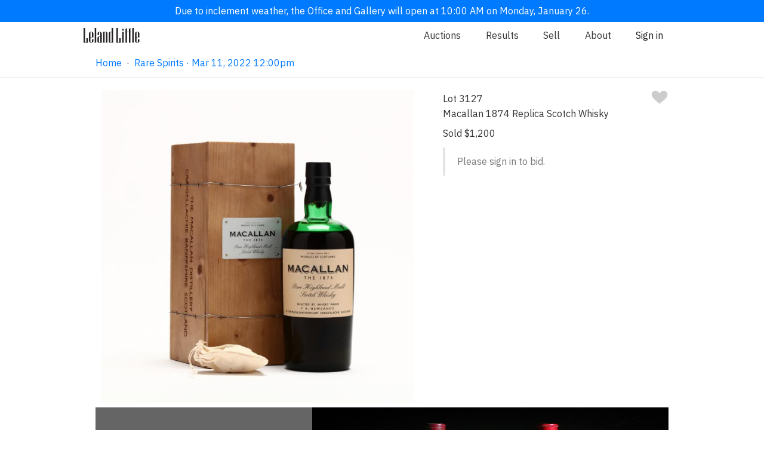

--- FILE ---
content_type: text/html;charset=UTF-8
request_url: https://www.lelandlittle.com/items/437055/macallan-1874-replica-scotch-whisky/
body_size: 7362
content:

<!doctype html>

<html lang="en">
<head>
	<!-- Google Tag Manager -->
	<script>(function(w,d,s,l,i){w[l]=w[l]||[];w[l].push({'gtm.start':
	new Date().getTime(),event:'gtm.js'});var f=d.getElementsByTagName(s)[0],
	j=d.createElement(s),dl=l!='dataLayer'?'&l='+l:'';j.async=true;j.src=
	'https://www.googletagmanager.com/gtm.js?id='+i+dl;f.parentNode.insertBefore(j,f);
	})(window,document,'script','dataLayer','GTM-5BW9KK8');</script>
	<!-- End Google Tag Manager -->

	<!-- Basic Page Needs -->
	<meta charset="utf-8">
	<title>Macallan 1874 Replica Scotch Whisky (Lot 3127 - Rare SpiritsMar 11, 2022, 12:00pm)</title>
	<meta name="description" content="The buyer acknowledges that he/she is acting within compliance with their state and local laws in regards to the purchase, transportation and delivery of spirituous liquors.  The buyer acknowledges that he/she takes possession of purchased lots upon the fall of the hammer.  Buyers may make arrangements including an in-person auction house pick-up or designating a third party to complete delivery of purchased lots.NV, Macallan 1874 Replica Highland Malt Scotch Whisky, 45%, 1996 bottling, htms, sos, sealed, owc (1 750 ml)
					">
	<meta name="author" content="Leland Little Auctions">

	<!-- Mobile Specific Metas -->
	<meta name="viewport" content="width=device-width, initial-scale=1">

	<!-- OpenGraph Metas -->
	<meta property="og:title" content="Macallan 1874 Replica Scotch Whisky" />
	<meta property="og:image" content="https://www.lelandlittle.com/images/inventory/medium/437/437055_1.jpg" />

	<!-- Facebook Metas -->
	<meta name="facebook-domain-verification" content="vkokor7se5swybwyq5ue3xkevd822q" />

	<!-- Font -->
	<link href="https://fonts.googleapis.com/css?family=IBM+Plex+Sans:400,400i,500,500i&display=swap" rel="stylesheet">
	<link rel="stylesheet" href="https://cdnjs.cloudflare.com/ajax/libs/font-awesome/4.7.0/css/font-awesome.min.css">

	<!-- CSS -->
	<link rel="stylesheet" href="/css/default.css?v=1.21.8">
	<link rel="stylesheet" href="/css/app.css?v=1.21.8">
	<link rel="stylesheet" href="/css/photoswipe.css"> 
	<link rel="stylesheet" href="/css/default-skin.css"> 
	<link rel="stylesheet" href="/css/checkout-v2.css?v=1.21.8">

	<!-- Scripts -->
	<!-- Global site tag (gtag.js) - Google Analytics -->
	<script async src="https://www.googletagmanager.com/gtag/js?id=UA-20574743-1"></script>
	<script>
		window.dataLayer = window.dataLayer || [];
		function gtag(){dataLayer.push(arguments);}
		gtag("js", new Date());
		gtag("config", "UA-20574743-1");
	</script>
	<script src="/js/photoswipe.min.js"></script> 
	<script src="/js/photoswipe-ui-default.min.js"></script> 
	<!-- Mailchimp header snippet -->
	<script id="mcjs">!function(c,h,i,m,p){m=c.createElement(h),p=c.getElementsByTagName(h)[0],m.async=1,m.src=i,p.parentNode.insertBefore(m,p)}(document,"script","https://chimpstatic.com/mcjs-connected/js/users/5ceb2dcf1185c0d1d7e540e46/4218f0bcfe0da8d2d86e68a6a.js");</script>
	<!-- Additional Custom Header Tags -->
    <script>
		function scrollTop() {
			window.scrollTo(0,0);
		}
        function handleImageError(image) {
            image.onerror = "";
            const src = image.src;
            const currentUrl = new URL(src);
            const newUrl = `https://www.lelandlittle.com${currentUrl.pathname.replace("lists/large", "lists/medium")}`;
            if (window.items) {
                window.items.forEach((item) => {
                    if (item.src === src.replace("medium", "large")) {
                        item.src = newUrl;
                    }
                });
            }
            image.src = newUrl;
            image.srcset = image.srcset.replace(src, newUrl);
            return true;
        }
    </script>
<link rel="canonical" href="https://www.lelandlittle.com/items/437055/macallan-1874-replica-scotch-whisky/" /><script>
	window.popup_message_disabled = true;
	</script>
	<!-- Meta Pixel Code -->
	<script>
	!function(f,b,e,v,n,t,s)
	{if(f.fbq)return;n=f.fbq=function(){n.callMethod?
	n.callMethod.apply(n,arguments):n.queue.push(arguments)};
	if(!f._fbq)f._fbq=n;n.push=n;n.loaded=!0;n.version='2.0';
	n.queue=[];t=b.createElement(e);t.async=!0;
	t.src=v;s=b.getElementsByTagName(e)[0];
	s.parentNode.insertBefore(t,s)}(window, document,'script',
	'https://connect.facebook.net/en_US/fbevents.js');
	fbq('init', '2156912677806660');
	fbq('track', 'PageView');
	</script>
	<noscript><img height="1" width="1" style="display:none"
	src="https://www.facebook.com/tr?id=2156912677806660&ev=PageView&noscript=1"
	/></noscript>
	<!-- End Meta Pixel Code -->
</head>
<body>
	<!-- Google Tag Manager (noscript) -->
	<noscript><iframe src="https://www.googletagmanager.com/ns.html?id=GTM-5BW9KK8"
	height="0" width="0" style="display:none;visibility:hidden"></iframe></noscript>
	<!-- End Google Tag Manager (noscript) -->
	
	<!-- Root element of PhotoSwipe. Must have class pswp. -->
	<div class="pswp" tabindex="-1" role="dialog" aria-hidden="true">

		<!-- Background of PhotoSwipe. 
			 Its a separate element as animating opacity is faster than rgba(). -->
		<div class="pswp__bg"></div>

		<!-- Slides wrapper with overflow:hidden. -->
		<div class="pswp__scroll-wrap">

			<!-- Container that holds slides. 
				PhotoSwipe keeps only 3 of them in the DOM to save memory.
				Dont modify these 3 pswp__item elements, data is added later on. -->
			<div class="pswp__container">
				<div class="pswp__item"></div>
				<div class="pswp__item"></div>
				<div class="pswp__item"></div>
			</div>

			<!-- Default (PhotoSwipeUI_Default) interface on top of sliding area. Can be changed. -->
			<div class="pswp__ui pswp__ui--hidden">

				<div class="pswp__top-bar">

					<!--  Controls are self-explanatory. Order can be changed. -->

					<div class="pswp__counter"></div>

					<button class="pswp__button pswp__button--close" title="Close (Esc)"></button>

					<button class="pswp__button pswp__button--share" title="Share"></button>

					<button class="pswp__button pswp__button--fs" title="Toggle fullscreen"></button>

					<button class="pswp__button pswp__button--zoom" title="Zoom in/out"></button>

					<!-- Preloader demo https://codepen.io/dimsemenov/pen/yyBWoR -->
					<!-- element will get class pswp__preloader--active when preloader is running -->
					<div class="pswp__preloader">
						<div class="pswp__preloader__icn">
						  <div class="pswp__preloader__cut">
							<div class="pswp__preloader__donut"></div>
						  </div>
						</div>
					</div>
				</div>

				<div class="pswp__share-modal pswp__share-modal--hidden pswp__single-tap">
					<div class="pswp__share-tooltip"></div> 
				</div>

				<button class="pswp__button pswp__button--arrow--left" title="Previous (arrow left)">
				</button>

				<button class="pswp__button pswp__button--arrow--right" title="Next (arrow right)">
				</button>

				<div class="pswp__caption">
					<div class="pswp__caption__center"></div>
				</div>

			</div>

		</div>

	</div>
		
	<!-- Required for Vue.js -->
	<div class="app">
		<div id="vueAuthenticate"></div>
		<div id="vuePusherMain"></div>
		<div id="vueLiveMode"></div>
		<div id="vueModal"></div>
		<div id="vueTaxExemptPopupMessage"></div>
	
	<div class="section stickyNav"> <!-- Navigation -->
		<div class="navigationContainer" id="navigationContainer">
			<div id="vueBanner"></div> <!-- When a live auction is in progress, a link to join will appear here. -->
			<div id="navigationHideContainer"> <!-- Navigation hidden when visitor has joined the live auction. -->
				<div class="container">
					<div class="row">
						<div class="twelve columns">
							<div class="navigationMenu">
								<a class="logoContainer" href="/">
									<img class="logo largeLogo" src="/images/dark-logo.svg" alt="Leland Little Auctions" />
									<img class="logo smallLogo" src="/images/small-logo.png" alt="Leland Little Auctions" />
								</a>
                                                                <ul>
                                                                        <li><a href="/#current_and_upcoming_auctions">Auctions</a></li>
                                                                        <li><a href="/results/">Results</a></li>
                                                                        <li><a href="/sell/">Sell</a></li>
                                                                        <li><a href="/about/">About</a></li>
                                                                        <li>
                                                                                <span id="vueAccountMenuItem"></span>
                                                                        </li>
                                                                </ul>
							</div>
						</div>
					</div>
				</div>
		
		<div class="container">
			<div class="row">
				<div class="theHamburglarAndCrumbs">
					<div id="breadcrumbs" class="breadCrumbContainer">
	<a id="breadcrumb_list" class="navLink" href="/">Home</a>&nbsp;&nbsp;&middot;&nbsp;&nbsp;<a id="breadcrumb_list" class="navLink" href="/auction/rare-spirits/127729/">Rare Spirits · Mar 11, 2022 12:00pm</a>
					</div>
	
				</div>
			</div> 
        </div>
	
			</div>
		</div>
	</div>
		<div id="overlayFader" class="overlayFader shortDelay"></div>
	<div id="item-container" class="container paddingNormalTop paddingNormalBottom"> <!-- The inventory item. -->
		<div class="row"> <!-- The lead image and main information and bidding section. -->
			<div class="seven columns textCenter paddingSmallLeft paddingSmallRight"> <!-- The lead image. -->
                <img class="leadImage lightboxTrigger" src="https://www.lelandlittle.com/images/inventory/medium/437/437055_1.jpg" alt="macallan-1874-replica-scotch-whisky"    itemprop="thumbnail" onclick="openLightbox(0);">
			</div>
			<div class="five columns"> <!-- The main information and bidding section. -->
				<div class="flexBoxSpread"> <!-- Lot number and favorite heart. -->
					<div class="lotNumber">Lot 3127</div>
					<div id="item_437055_favoriteHeart"></div>
				</div>
				<h1 class="lead">Macallan 1874 Replica Scotch Whisky</h1> <!-- Lead attribute. -->
	
				<div id="item_437055_biddingArea"></div> <!-- The main bidding area, loaded by vue.js code. -->
		
			</div> <!-- Close the main information and bidding section. -->
		</div> <!-- Close the (row) lead image and main information and bidding section. -->
        <a href="/department/fine-wine-rare-spirits/807/">
            <div class="explore-block">
                <div class="text-container">
                    <div>
                        <h3>Explore more<span> items like this one</span>.</h3>
                        <span class="desktop_view">Visit our Fine Wine & Rare Spirits Department</span>
                        <span class="mobile_view">Fine Wine & Rare Spirits</span>
                        <svg width="13" height="12" viewBox="0 0 13 12" fill="none" xmlns="http://www.w3.org/2000/svg">
                            <path opacity="0.4" d="M7.27551 11.2245L6.37755 10.3382L10.0743 6.6414H0.5V5.3586H10.0743L6.37755 1.67347L7.27551 0.775513L12.5 6L7.27551 11.2245Z" fill="#DCE1E5"/>
                        </svg>
                    </div>
                </div>
                <div class="image-container">
                    <img src="https://www.lelandlittle.com/images/inventory/lists/medium/41_1.jpg" />
                </div>
            </div>
        </a>
        <div id="item_lot_navigation"></div> <!-- The lot navigation area, loaded by vue.js code. -->
	</div> <!-- Close the container. -->
	
	<div class="section"> <!-- The lot details and additional photographs area. -->
		<div class="backgroundColorLightGrey">
			<div class="container">
				<div class="row">
					<div class="twelve columns">
						<div class="minorTitle textCenter">Lot Details &amp; Additional Photographs</div>
					</div>
	<br><br/>The buyer acknowledges that he/she is acting within compliance with their state and local laws in regards to the purchase, transportation and delivery of spirituous liquors.  The buyer acknowledges that he/she takes possession of purchased lots upon the fall of the hammer.  Buyers may make arrangements including an in-person auction house pick-up or designating a third party to complete delivery of purchased lots.<br /><br />NV, Macallan 1874 Replica Highland Malt Scotch Whisky, 45%, 1996 bottling, htms, sos, sealed, owc (1 750 ml)<br />
					<br /><br /><a href="https://drive.google.com/open?id=0B9S29c2PWexkYi1QM3NpQ0Jkbnc">Spirituous Liquors Terms Index</a><br /><br /></div><div class="row"></div><div class="additionalPhotos">
                    <img class="" src="https://www.lelandlittle.com/images/inventory/medium/437/437055_2.jpg" alt=""    itemprop="thumbnail" onclick="openLightbox(1);">
		
                    <img class="" src="https://www.lelandlittle.com/images/inventory/medium/437/437055_3.jpg" alt=""    itemprop="thumbnail" onclick="openLightbox(2);">
		
                    <img class="" src="https://www.lelandlittle.com/images/inventory/medium/437/437055_4.jpg" alt=""    itemprop="thumbnail" onclick="openLightbox(3);">
		
				</div>
			</div>
		</div>
	</div>
    </div>
    
    <script>
        // Constants
        const MOVE_THRESHOLD = 100;
        const itemContainer = document.getElementById("item-container");
        
        // Variable variables
        let initialX = 0;
        let moveX = 0;
        let nextLotButton;
        let previousLotButton;
        
        // Functions
        function handleTouchStart(e) {
            if (e.touches) {
                // We get these buttons here, because they do not exist until the vue.js code runs
                nextLotButton = document.getElementById("next-lot");
                previousLotButton = document.getElementById("previous-lot");
                initialX = e.touches[0].pageX;
            }
        }
        function handleTouchMove(e) {
            if (e.touches) {
                let currentX = e.touches[0].pageX;
                moveX = currentX - initialX;
                if (moveX > MOVE_THRESHOLD) {
                    // swipe right
                    if (previousLotButton) {
                        previousLotButton.click();
                    }
                    return;
                }
                if (moveX < -MOVE_THRESHOLD) {
                    // swipe left
                    if (nextLotButton) {
                        nextLotButton.click();
                    }
                    return;
                }
            }
        }

        // Listeners
        if (itemContainer) {
            itemContainer.addEventListener("touchstart", handleTouchStart);
            itemContainer.addEventListener("touchmove", handleTouchMove);
        }
    </script>
	
    <script>

    // build items array
    var items = [
    
			{
				src: 'https://www.lelandlittle.com/images/inventory/large/437/437055_1.jpg',
				w: 2692,
				h: 2692
			}
		, 
			{
				src: 'https://www.lelandlittle.com/images/inventory/large/437/437055_2.jpg',
				w: 2692,
				h: 2692
			}
		, 
			{
				src: 'https://www.lelandlittle.com/images/inventory/large/437/437055_3.jpg',
				w: 2692,
				h: 2692
			}
		, 
			{
				src: 'https://www.lelandlittle.com/images/inventory/large/437/437055_4.jpg',
				w: 2692,
				h: 2692
			}
		
		];
    
	// the function to open the lightbox
	var openLightbox = function(psIndex) {
	
		var pswpElement = document.querySelectorAll('.pswp')[0];
		var options = {
			index: psIndex,
			history: false,
			focus: false,
			showAnimationDuration: 0,
			hideAnimationDuration: 100,
			fullscreenEl: false,
			closeOnScroll: false,
			shareEl: false    
		};
		var gallery = new PhotoSwipe( pswpElement, PhotoSwipeUI_Default, items, options);
		gallery.init();
	}

    </script>
	
	
	<!-- FOOTER SECTION -->

	<footer class="footer_redesign">
		<div class="footer_container_redesign">
			<!-- this is where the logo would go -->
			<p class="logo_redesign">
				<img class="logo" src="/images/dark-logo.svg" alt="Leland Little Auctions">
			</p>
			<div>
				<h4>Auctions & Results</h4>
				<a href="/index.html#current_and_upcoming_auctions">Auction Schedule</a>
				<!-- linked to the results by auction section of the results page -->
				<a href="/results/#results-by-auction">Results by Auction</a>
				<!-- linked to the terms and conditions list -->
				<a href="/terms-and-conditions/">Terms and Conditions</a>
			</div>
			<div>
				<h4>Sell</h4>
				<!-- linked to the sell page -->
				<a href="/sell/">Selling with Leland Little</a>
				<!-- linked to the section just above the form button on sell page -->
				<a href="/sell/form/">Inquire About Selling</a>
				<!-- linked to the results by department section of the results page -->
				<a href="/results/">Results by Department</a>
			</div>
			<div>
				<h4>About</h4>
				<!-- linked to the department section of the about page -->
				<a href="/about/">Specialist Departments</a>
				<!-- linked to the team section of the about page -->
				<a href="/about/#our-team">Our Team</a>
				<!-- linked to the support page -->
				<a href="/support/">FAQs</a>
			</div>
			<div>
				<h4>Contact</h4>
				<div style="display: flex">
					<div>
						<a class="inactiveLink">620 Cornerstone Court, Hillsborough, NC 27278</a><br />
						<a class="inactiveLink">(919)644-1243<br /></a>
						<a href="mailto:info@lelandlittle.com">info@lelandlittle.com</a>
					</div>
					<div>
						<a target="_blank" href="https://www.google.com/maps/dir//620+Cornerstone+Ct,+Hillsborough,+NC+27278/@36.062793,-79.1681779,12z/">
							<img class="footerMapPin" style="" src="/images/google-maps-logo.png" />
						</a>
					</div>
				</div>
				<br /><br />
				<!-- Begin Email Subscription Signup Form -->
                <div class="sendgrid-subscription-widget widget-2992" 
                    data-emailerror="Please enter a valid email address" 
                    data-nameerror="Please enter your name" 
                    data-checkboxerror="Please tick the box to accept our conditions">
                    
                    <form class="sg-widget" data-token="fce3425a0eff2959e5114195fc97ed9f" onsubmit="return false;">
                        <div class="sg-email-label colorBlack">Sign up for email updates</div>
                        <input class="sg_email" type="email" name="sg_email" placeholder="you@example.com" required="required"> 
                        <div class="sg-response"></div>
                        <input type="submit" class="sg-submit-btn cancelButton marginSmallTop" id="widget-2992" value="Sign up">
                    </form>
                </div>
				<!--End sg-widget-->
				<div class="social_media_redesign">
					<!-- linked to facebook -->
					<a href="https://www.facebook.com/lelandlittleauctions/"><i style="color:grey; font-size:30px;" class="fa fa-facebook-official" aria-hidden="true"></i></a>
					<!-- linked to instagram -->
					<a href="https://www.instagram.com/lelandlittleauctions/"><i style="color:grey; font-size:30px;" class="fa fa-instagram" aria-hidden="true"></i></a>
				</div>
			</div>
		</div>
		<div>
			<p class="textCenter">Website <a href="/terms.html">Terms of Use</a> / <a href="/privacy.html">Privacy Policy</a></p>
		</div>
	</footer>
		
    <script type="text/javascript" defer src="//app.sgwidget.com/js/sg-widget-v2.js"></script>
	<script>
		var config = {
			rootMargin: '1800px 10px 1800px 10px'
		}
		var lazyImages = [].slice.call(document.querySelectorAll("img.lazy"));

		var lazyLoadedEvent = document.createEvent("Event");
		lazyLoadedEvent.initEvent("lazyLoaded", true, true);

		document.addEventListener("lazyLoaded", function(e){
			var lazyImageObserver = new IntersectionObserver(function(entries, observer) {
				entries.forEach(function(entry) {
					if (entry.isIntersecting) {
						var lazyImage = entry.target;
						lazyImage.src = lazyImage.dataset.src;
						lazyImage.srcset = lazyImage.dataset.srcset;
						lazyImage.classList.remove("lazy");
						lazyImageObserver.unobserve(lazyImage);
					}
				});
			}, config);
			lazyImages.forEach(function(lazyImage) {
			  lazyImageObserver.observe(lazyImage);
			});
		})
		document.addEventListener("DOMContentLoaded", function() {

			if ("IntersectionObserver" in window) {
				document.dispatchEvent(lazyLoadedEvent);
			} else {
				function requestHandler(){
					eval(this.responseText);
					document.dispatchEvent(lazyLoadedEvent);
				}		
				var request = new XMLHttpRequest();
				request.addEventListener("load", requestHandler);
				request.open("GET", "https://www.lelandlittle.com/js/intersection-observer.js");
				request.send();	
			}
		});
	</script>

	<script type="text/javascript" src="/js/manifest.js"></script>
	<script type="text/javascript" src="/js/app.js?v=1.21.8"></script>

	<script type="text/javascript">
	window.active_auction_url = "/";
		vueLibrary.renderComponent('AccountMenuItem', '#vueAccountMenuItem',{'props':{
		}}, {"api":{"path":"https:\/\/www.lelandlittle.com\/api"},"pusher_main":{"channel":"5370bda457207ea73dba","app_id":"708394","region":"us2","useTLS":"true","secret":"9f79b5bf7cadcdb36d5d"},"pusher_virtual_auctioneer":{"channel":"3aba602ad06b52fce3ed","app_id":"1025687","region":"us2","useTLS":"true","secret":"5a01d98abea4b574275c"}})
		vueLibrary.renderComponent('Authenticate', '#vueAuthenticate',{'props':{
		}}, {"api":{"path":"https:\/\/www.lelandlittle.com\/api"},"pusher_main":{"channel":"5370bda457207ea73dba","app_id":"708394","region":"us2","useTLS":"true","secret":"9f79b5bf7cadcdb36d5d"},"pusher_virtual_auctioneer":{"channel":"3aba602ad06b52fce3ed","app_id":"1025687","region":"us2","useTLS":"true","secret":"5a01d98abea4b574275c"}})
		vueLibrary.renderComponent('Banner', '#vueBanner',{'props':{
		}}, {"api":{"path":"https:\/\/www.lelandlittle.com\/api"},"pusher_main":{"channel":"5370bda457207ea73dba","app_id":"708394","region":"us2","useTLS":"true","secret":"9f79b5bf7cadcdb36d5d"},"pusher_virtual_auctioneer":{"channel":"3aba602ad06b52fce3ed","app_id":"1025687","region":"us2","useTLS":"true","secret":"5a01d98abea4b574275c"}})
		vueLibrary.renderComponent('Modal', '#vueModal',{'props':{
		}}, {"api":{"path":"https:\/\/www.lelandlittle.com\/api"},"pusher_main":{"channel":"5370bda457207ea73dba","app_id":"708394","region":"us2","useTLS":"true","secret":"9f79b5bf7cadcdb36d5d"},"pusher_virtual_auctioneer":{"channel":"3aba602ad06b52fce3ed","app_id":"1025687","region":"us2","useTLS":"true","secret":"5a01d98abea4b574275c"}})
		vueLibrary.renderComponent('PusherMain', '#vuePusherMain',{'props':{
		}}, {"api":{"path":"https:\/\/www.lelandlittle.com\/api"},"pusher_main":{"channel":"5370bda457207ea73dba","app_id":"708394","region":"us2","useTLS":"true","secret":"9f79b5bf7cadcdb36d5d"},"pusher_virtual_auctioneer":{"channel":"3aba602ad06b52fce3ed","app_id":"1025687","region":"us2","useTLS":"true","secret":"5a01d98abea4b574275c"}})
		vueLibrary.renderComponent('LiveMode', '#vueLiveMode',{'props':{
		}}, {"api":{"path":"https:\/\/www.lelandlittle.com\/api"},"pusher_main":{"channel":"5370bda457207ea73dba","app_id":"708394","region":"us2","useTLS":"true","secret":"9f79b5bf7cadcdb36d5d"},"pusher_virtual_auctioneer":{"channel":"3aba602ad06b52fce3ed","app_id":"1025687","region":"us2","useTLS":"true","secret":"5a01d98abea4b574275c"}})
		vueLibrary.renderComponent('TaxExemptPopupMessage', '#vueTaxExemptPopupMessage',{'props':{
		}}, {"api":{"path":"https:\/\/www.lelandlittle.com\/api"},"pusher_main":{"channel":"5370bda457207ea73dba","app_id":"708394","region":"us2","useTLS":"true","secret":"9f79b5bf7cadcdb36d5d"},"pusher_virtual_auctioneer":{"channel":"3aba602ad06b52fce3ed","app_id":"1025687","region":"us2","useTLS":"true","secret":"5a01d98abea4b574275c"}})
		vueLibrary.renderComponent('SellInquiryForm', '#vueSellInquiryForm',{'props':{
		}}, {"api":{"path":"https:\/\/www.lelandlittle.com\/api"},"pusher_main":{"channel":"5370bda457207ea73dba","app_id":"708394","region":"us2","useTLS":"true","secret":"9f79b5bf7cadcdb36d5d"},"pusher_virtual_auctioneer":{"channel":"3aba602ad06b52fce3ed","app_id":"1025687","region":"us2","useTLS":"true","secret":"5a01d98abea4b574275c"}})
	</script>
	<script>
		function toggleHiddenClass(elementId) {
			document.getElementById(elementId).classList.toggle("hidden");
		}
		function focusField(elementId) {
			document.getElementById(elementId).focus();
		}
		var departmentIndex = 0;
		function moveDepartment(direction, departmentSelector = ".department_thumb_redesign") {
			showDepartment(departmentIndex += direction, departmentSelector);
			return false;
		}
		function showDepartment(index, departmentSelector) {
			var departments  = document.querySelectorAll(departmentSelector);
			if(index >= departments.length) {
				departmentIndex = (departments.length - 1);
				console.log(departmentIndex)
			}
			if(index < 0) {departmentIndex = 0}
			departments[departmentIndex].parentNode.scrollLeft = (departments[departmentIndex].offsetLeft - 80)
		}

		var slideIndex = 1;
		var stopSlideshow = false;
		function manualMoveSlide(direction) {
			stopSlideshow = true;
			moveSlide(direction)
		}
		function moveSlide(direction, slideSelector = ".carousel_card_redesign", buttonSelector = ".dots_redesign > a > span") {
			showSlide(slideIndex += direction, slideSelector, buttonSelector);
			return false;
		}
		function setSlide(index, slideSelector = ".carousel_card_redesign", buttonSelector = ".dots_redesign > a > span") {
			showSlide(slideIndex = index, slideSelector, buttonSelector);
			return false;
		}

		function showSlide(index, slideSelector, buttonSelector) {
			var slides = document.querySelectorAll(slideSelector);
			var buttons = document.querySelectorAll(buttonSelector);
			// current slide	
			if(index > slides.length) {slideIndex = 1;}
			if(index < 1) {slideIndex = slides.length;}
			// next slide	
			var nextIndex = slideIndex + 1;
			if(nextIndex > slides.length) {nextIndex = 1;}
			
			var i;
			for(i = 0; i < slides.length; i++) {
				slides[i].className = slides[i].className.replace(" active", "");
				slides[i].className = slides[i].className.replace(" next", "");
				slides[i].className = slides[i].className.replace(" hide", "") + " hide";
			}
			for(i=0; i < buttons.length; i++) {
				buttons[i].className = "";
			}
			//slides[slideIndex-1].className = slides[slideIndex-1].className.replace(" hide", " active")
			slides[nextIndex-1].className = slides[nextIndex-1].className.replace(" hide", " next")
			
			buttons[slideIndex-1].className = "active_redesign";
			return false;
		}	
	</script>
	
	<script>
		var itemIds = [437055]
		vueLibrary.renderComponent('BiddingArea', '#item_437055_biddingArea', {'props': {'item_id': 437055}}, {"api":{"path":"https:\/\/www.lelandlittle.com\/api"},"pusher_main":{"channel":"5370bda457207ea73dba","app_id":"708394","region":"us2","useTLS":"true","secret":"9f79b5bf7cadcdb36d5d"},"pusher_virtual_auctioneer":{"channel":"3aba602ad06b52fce3ed","app_id":"1025687","region":"us2","useTLS":"true","secret":"5a01d98abea4b574275c"}})
		vueLibrary.renderComponent('FavoriteHeart', '#item_437055_favoriteHeart', {'props': {'item_id': 437055}}, {"api":{"path":"https:\/\/www.lelandlittle.com\/api"},"pusher_main":{"channel":"5370bda457207ea73dba","app_id":"708394","region":"us2","useTLS":"true","secret":"9f79b5bf7cadcdb36d5d"},"pusher_virtual_auctioneer":{"channel":"3aba602ad06b52fce3ed","app_id":"1025687","region":"us2","useTLS":"true","secret":"5a01d98abea4b574275c"}})
		vueLibrary.renderComponent('LotNavigation', '#item_lot_navigation', {'props': {'item_id': 437055}}, {"api":{"path":"https:\/\/www.lelandlittle.com\/api"},"pusher_main":{"channel":"5370bda457207ea73dba","app_id":"708394","region":"us2","useTLS":"true","secret":"9f79b5bf7cadcdb36d5d"},"pusher_virtual_auctioneer":{"channel":"3aba602ad06b52fce3ed","app_id":"1025687","region":"us2","useTLS":"true","secret":"5a01d98abea4b574275c"}})		
		vueLibrary.getBiddingStatuses(itemIds)
	</script>
		<script>
    window.popup_message_disabled = true;
    </script>
</body>
</html>
	

--- FILE ---
content_type: text/css
request_url: https://www.lelandlittle.com/css/app.css?v=1.21.8
body_size: 37267
content:
.bg-primary-after[data-v-e59be3b4]:after,.bg-primary-before[data-v-e59be3b4]:before,.bg-primary[data-v-e59be3b4]{background-color:#1e90ff}.bg-primary-after-transparency[data-v-e59be3b4]:after,.bg-primary-before-transparency[data-v-e59be3b4]:before,.bg-primary-transparency[data-v-e59be3b4]{background-color:rgba(30,144,255,.5)}.bg-secondary-after[data-v-e59be3b4]:after,.bg-secondary-before[data-v-e59be3b4]:before,.bg-secondary[data-v-e59be3b4]{background-color:#747474}.bg-secondary-after-transparency[data-v-e59be3b4]:after,.bg-secondary-before-transparency[data-v-e59be3b4]:before,.bg-secondary-transparency[data-v-e59be3b4]{background-color:hsla(0,0%,46%,.5)}.bg-third-after[data-v-e59be3b4]:after,.bg-third-before[data-v-e59be3b4]:before,.bg-third[data-v-e59be3b4]{background-color:#ccc}.bg-third-after-transparency[data-v-e59be3b4]:after,.bg-third-before-transparency[data-v-e59be3b4]:before,.bg-third-transparency[data-v-e59be3b4]{background-color:hsla(0,0%,80%,.5)}.bg-success-after[data-v-e59be3b4]:after,.bg-success-before[data-v-e59be3b4]:before,.bg-success[data-v-e59be3b4]{background-color:#9acd32}.bg-success-after-transparency[data-v-e59be3b4]:after,.bg-success-before-transparency[data-v-e59be3b4]:before,.bg-success-transparency[data-v-e59be3b4]{background-color:rgba(154,205,50,.5)}.bg-danger-after[data-v-e59be3b4]:after,.bg-danger-before[data-v-e59be3b4]:before,.bg-danger[data-v-e59be3b4]{background-color:#ff4500}.bg-danger-after-transparency[data-v-e59be3b4]:after,.bg-danger-before-transparency[data-v-e59be3b4]:before,.bg-danger-transparency[data-v-e59be3b4]{background-color:rgba(255,69,0,.5)}.bg-grey-after[data-v-e59be3b4]:after,.bg-grey-before[data-v-e59be3b4]:before,.bg-grey[data-v-e59be3b4]{background-color:#999}.bg-grey-after-transparency[data-v-e59be3b4]:after,.bg-grey-before-transparency[data-v-e59be3b4]:before,.bg-grey-transparency[data-v-e59be3b4]{background-color:hsla(0,0%,60%,.5)}.bg-info-after[data-v-e59be3b4]:after,.bg-info-before[data-v-e59be3b4]:before,.bg-info[data-v-e59be3b4]{background-color:#17a2b8}.bg-info-after-transparency[data-v-e59be3b4]:after,.bg-info-before-transparency[data-v-e59be3b4]:before,.bg-info-transparency[data-v-e59be3b4]{background-color:rgba(23,162,184,.5)}.bg-warning-after[data-v-e59be3b4]:after,.bg-warning-before[data-v-e59be3b4]:before,.bg-warning[data-v-e59be3b4]{background-color:#ffa300}.bg-warning-after-transparency[data-v-e59be3b4]:after,.bg-warning-before-transparency[data-v-e59be3b4]:before,.bg-warning-transparency[data-v-e59be3b4]{background-color:rgba(255,163,0,.5)}.bg-light-after[data-v-e59be3b4]:after,.bg-light-before[data-v-e59be3b4]:before,.bg-light[data-v-e59be3b4]{background-color:#f5f5f5}.bg-light-after-transparency[data-v-e59be3b4]:after,.bg-light-before-transparency[data-v-e59be3b4]:before,.bg-light-transparency[data-v-e59be3b4]{background-color:hsla(0,0%,96%,.5)}.bg-dark-after[data-v-e59be3b4]:after,.bg-dark-before[data-v-e59be3b4]:before,.bg-dark[data-v-e59be3b4]{background-color:#24292e}.bg-dark-after-transparency[data-v-e59be3b4]:after,.bg-dark-before-transparency[data-v-e59be3b4]:before,.bg-dark-transparency[data-v-e59be3b4]{background-color:rgba(36,41,46,.5)}.bg-default-after[data-v-e59be3b4]:after,.bg-default-before[data-v-e59be3b4]:before,.bg-default[data-v-e59be3b4]{background-color:#ccc}.bg-default-after-transparency[data-v-e59be3b4]:after,.bg-default-before-transparency[data-v-e59be3b4]:before,.bg-default-transparency[data-v-e59be3b4]{background-color:hsla(0,0%,80%,.5)}.bg-white-after[data-v-e59be3b4]:after,.bg-white-before[data-v-e59be3b4]:before,.bg-white[data-v-e59be3b4]{background-color:#fff}.bg-white-after-transparency[data-v-e59be3b4]:after,.bg-white-before-transparency[data-v-e59be3b4]:before,.bg-white-transparency[data-v-e59be3b4]{background-color:hsla(0,0%,100%,.5)}.bg-black-after[data-v-e59be3b4]:after,.bg-black-before[data-v-e59be3b4]:before,.bg-black[data-v-e59be3b4]{background-color:#000}.bg-black-after-transparency[data-v-e59be3b4]:after,.bg-black-before-transparency[data-v-e59be3b4]:before,.bg-black-transparency[data-v-e59be3b4]{background-color:rgba(0,0,0,.5)}.fill-primary path[data-v-e59be3b4]{fill:#1e90ff}.fill-secondary path[data-v-e59be3b4]{fill:#747474}.fill-third path[data-v-e59be3b4]{fill:#ccc}.fill-success path[data-v-e59be3b4]{fill:#9acd32}.fill-danger path[data-v-e59be3b4]{fill:#ff4500}.fill-grey path[data-v-e59be3b4]{fill:#999}.fill-info path[data-v-e59be3b4]{fill:#17a2b8}.fill-warning path[data-v-e59be3b4]{fill:#ffa300}.fill-light path[data-v-e59be3b4]{fill:#f5f5f5}.fill-dark path[data-v-e59be3b4]{fill:#24292e}.fill-default path[data-v-e59be3b4]{fill:#ccc}.fill-white path[data-v-e59be3b4]{fill:#fff}.fill-black path[data-v-e59be3b4]{fill:#000}.label[data-v-e59be3b4]{border-radius:2px;color:#fff;font-size:.714em;padding:2px 4px}.label-primary[data-v-e59be3b4],.label[data-v-e59be3b4]{background-color:#1e90ff}.label-primary-outline[data-v-e59be3b4]{background-color:transparent;border:1px solid #1e90ff;color:#1e90ff}.label-secondary[data-v-e59be3b4]{background-color:#747474}.label-secondary-outline[data-v-e59be3b4]{background-color:transparent;border:1px solid #747474;color:#747474}.label-third[data-v-e59be3b4]{background-color:#ccc}.label-third-outline[data-v-e59be3b4]{background-color:transparent;border:1px solid #ccc;color:#ccc}.label-success[data-v-e59be3b4]{background-color:#9acd32}.label-success-outline[data-v-e59be3b4]{background-color:transparent;border:1px solid #9acd32;color:#9acd32}.label-danger[data-v-e59be3b4]{background-color:#ff4500}.label-danger-outline[data-v-e59be3b4]{background-color:transparent;border:1px solid #ff4500;color:#ff4500}.label-grey[data-v-e59be3b4]{background-color:#999}.label-grey-outline[data-v-e59be3b4]{background-color:transparent;border:1px solid #999;color:#999}.label-info[data-v-e59be3b4]{background-color:#17a2b8}.label-info-outline[data-v-e59be3b4]{background-color:transparent;border:1px solid #17a2b8;color:#17a2b8}.label-warning[data-v-e59be3b4]{background-color:#ffa300}.label-warning-outline[data-v-e59be3b4]{background-color:transparent;border:1px solid #ffa300;color:#ffa300}.label-light[data-v-e59be3b4]{background-color:#f5f5f5}.label-light-outline[data-v-e59be3b4]{background-color:transparent;border:1px solid #f5f5f5;color:#f5f5f5}.label-dark[data-v-e59be3b4]{background-color:#24292e}.label-dark-outline[data-v-e59be3b4]{background-color:transparent;border:1px solid #24292e;color:#24292e}.label-default[data-v-e59be3b4]{background-color:#ccc}.label-default-outline[data-v-e59be3b4]{background-color:transparent;border:1px solid #ccc;color:#ccc}.label-white[data-v-e59be3b4]{background-color:#fff}.label-white-outline[data-v-e59be3b4]{background-color:transparent;border:1px solid #fff;color:#fff}.label-black[data-v-e59be3b4]{background-color:#000}.label-black-outline[data-v-e59be3b4]{background-color:transparent;border:1px solid #000;color:#000}.dot[data-v-e59be3b4]{border-radius:6px;height:6px;width:6px}.dot-primary[data-v-e59be3b4],.dot[data-v-e59be3b4]{background-color:#1e90ff}.dot-primary-outline[data-v-e59be3b4]{background-color:transparent;border:1px solid #1e90ff;color:#1e90ff}.dot-secondary[data-v-e59be3b4]{background-color:#747474}.dot-secondary-outline[data-v-e59be3b4]{background-color:transparent;border:1px solid #747474;color:#747474}.dot-third[data-v-e59be3b4]{background-color:#ccc}.dot-third-outline[data-v-e59be3b4]{background-color:transparent;border:1px solid #ccc;color:#ccc}.dot-success[data-v-e59be3b4]{background-color:#9acd32}.dot-success-outline[data-v-e59be3b4]{background-color:transparent;border:1px solid #9acd32;color:#9acd32}.dot-danger[data-v-e59be3b4]{background-color:#ff4500}.dot-danger-outline[data-v-e59be3b4]{background-color:transparent;border:1px solid #ff4500;color:#ff4500}.dot-grey[data-v-e59be3b4]{background-color:#999}.dot-grey-outline[data-v-e59be3b4]{background-color:transparent;border:1px solid #999;color:#999}.dot-info[data-v-e59be3b4]{background-color:#17a2b8}.dot-info-outline[data-v-e59be3b4]{background-color:transparent;border:1px solid #17a2b8;color:#17a2b8}.dot-warning[data-v-e59be3b4]{background-color:#ffa300}.dot-warning-outline[data-v-e59be3b4]{background-color:transparent;border:1px solid #ffa300;color:#ffa300}.dot-light[data-v-e59be3b4]{background-color:#f5f5f5}.dot-light-outline[data-v-e59be3b4]{background-color:transparent;border:1px solid #f5f5f5;color:#f5f5f5}.dot-dark[data-v-e59be3b4]{background-color:#24292e}.dot-dark-outline[data-v-e59be3b4]{background-color:transparent;border:1px solid #24292e;color:#24292e}.dot-default[data-v-e59be3b4]{background-color:#ccc}.dot-default-outline[data-v-e59be3b4]{background-color:transparent;border:1px solid #ccc;color:#ccc}.dot-white[data-v-e59be3b4]{background-color:#fff}.dot-white-outline[data-v-e59be3b4]{background-color:transparent;border:1px solid #fff;color:#fff}.dot-black[data-v-e59be3b4]{background-color:#000}.dot-black-outline[data-v-e59be3b4]{background-color:transparent;border:1px solid #000;color:#000}a[data-v-e59be3b4]{color:#1e90ff;text-decoration:none}a[data-v-e59be3b4]:focus,a[data-v-e59be3b4]:hover{text-decoration:underline}.btn[data-v-e59be3b4]{background-color:#1e90ff;border:1px solid transparent;border-radius:8px;-webkit-box-sizing:border-box;box-sizing:border-box;color:#fff;cursor:pointer;display:inline-block;font-size:1em;font-weight:inherit;line-height:1;margin:0;outline:none;overflow:visible;padding:12px 20px;-webkit-transition:all .25s cubic-bezier(.645,.045,.355,1);transition:all .25s cubic-bezier(.645,.045,.355,1);-webkit-user-select:none;-moz-user-select:none;-ms-user-select:none;user-select:none;width:auto;-webkit-font-smoothing:inherit;text-decoration:none;-moz-osx-font-smoothing:inherit}.btn[data-v-e59be3b4]:focus,.btn[data-v-e59be3b4]:hover{background-color:#0077ea}.btn.active[data-v-e59be3b4]{background-color:#1e90ff}.btn.active[data-v-e59be3b4],.btn[data-v-e59be3b4]:focus{-webkit-box-shadow:0 0 0 .143rem rgba(30,144,255,.5);box-shadow:0 0 0 .143rem rgba(30,144,255,.5)}.btn.active[data-v-e59be3b4],.btn[data-v-e59be3b4]:focus,.btn[data-v-e59be3b4]:hover{text-decoration:none}.btn--rounded[data-v-e59be3b4]{border-radius:50px}.btn--block[data-v-e59be3b4]{width:100%}.btn--lg[data-v-e59be3b4]{font-size:1.143em;padding:16px 22px}.btn--md[data-v-e59be3b4]{font-size:1em;padding:10px 20px}.btn--sm[data-v-e59be3b4]{font-size:.857em;padding:9px 15px}.btn--mini[data-v-e59be3b4]{font-size:.857em;padding:7px 15px}.btn--fab[data-v-e59be3b4]{border-radius:50%;height:40px;padding:0;width:40px}.btn--fab.btn--lg[data-v-e59be3b4]{height:50px;width:50px}.btn--fab.btn--md[data-v-e59be3b4]{height:36px;width:36px}.btn--fab.btn--sm[data-v-e59be3b4]{height:32px;width:32px}.btn--fab.btn--mini[data-v-e59be3b4]{height:28px;width:28px}.btn--light[data-v-e59be3b4],.btn--white[data-v-e59be3b4]{color:#747474}.btn--primary[data-v-e59be3b4]{background-color:#1e90ff}.btn--primary[data-v-e59be3b4]:focus,.btn--primary[data-v-e59be3b4]:hover{background-color:#0077ea}.btn--primary.active[data-v-e59be3b4]{background-color:#1e90ff}.btn--primary.active[data-v-e59be3b4],.btn--primary[data-v-e59be3b4]:focus{-webkit-box-shadow:0 0 0 .143rem rgba(30,144,255,.5);box-shadow:0 0 0 .143rem rgba(30,144,255,.5)}.btn--primary--outline[data-v-e59be3b4]{background-color:rgba(30,144,255,.05);border:1px solid #1e90ff;color:#1e90ff}.btn--primary--outline.active[data-v-e59be3b4],.btn--primary--outline[data-v-e59be3b4]:focus,.btn--primary--outline[data-v-e59be3b4]:hover{background-color:#1e90ff;color:#fff}.btn--primary--outline.active[data-v-e59be3b4],.btn--primary--outline[data-v-e59be3b4]:focus{-webkit-box-shadow:0 0 0 .143rem rgba(30,144,255,.5);box-shadow:0 0 0 .143rem rgba(30,144,255,.5)}.btn--secondary[data-v-e59be3b4]{background-color:#747474}.btn--secondary[data-v-e59be3b4]:focus,.btn--secondary[data-v-e59be3b4]:hover{background-color:#5b5b5b}.btn--secondary.active[data-v-e59be3b4]{background-color:#747474}.btn--secondary.active[data-v-e59be3b4],.btn--secondary[data-v-e59be3b4]:focus{-webkit-box-shadow:0 0 0 .143rem hsla(0,0%,46%,.5);box-shadow:0 0 0 .143rem hsla(0,0%,46%,.5)}.btn--secondary--outline[data-v-e59be3b4]{background-color:hsla(0,0%,46%,.05);border:1px solid #747474;color:#747474}.btn--secondary--outline.active[data-v-e59be3b4],.btn--secondary--outline[data-v-e59be3b4]:focus,.btn--secondary--outline[data-v-e59be3b4]:hover{background-color:#747474;color:#fff}.btn--secondary--outline.active[data-v-e59be3b4],.btn--secondary--outline[data-v-e59be3b4]:focus{-webkit-box-shadow:0 0 0 .143rem hsla(0,0%,46%,.5);box-shadow:0 0 0 .143rem hsla(0,0%,46%,.5)}.btn--third[data-v-e59be3b4]{background-color:#ccc}.btn--third[data-v-e59be3b4]:focus,.btn--third[data-v-e59be3b4]:hover{background-color:#b3b3b3}.btn--third.active[data-v-e59be3b4]{background-color:#ccc}.btn--third.active[data-v-e59be3b4],.btn--third[data-v-e59be3b4]:focus{-webkit-box-shadow:0 0 0 .143rem hsla(0,0%,80%,.5);box-shadow:0 0 0 .143rem hsla(0,0%,80%,.5)}.btn--third--outline[data-v-e59be3b4]{background-color:hsla(0,0%,80%,.05);border:1px solid #ccc;color:#ccc}.btn--third--outline.active[data-v-e59be3b4],.btn--third--outline[data-v-e59be3b4]:focus,.btn--third--outline[data-v-e59be3b4]:hover{background-color:#ccc;color:#fff}.btn--third--outline.active[data-v-e59be3b4],.btn--third--outline[data-v-e59be3b4]:focus{-webkit-box-shadow:0 0 0 .143rem hsla(0,0%,80%,.5);box-shadow:0 0 0 .143rem hsla(0,0%,80%,.5)}.btn--success[data-v-e59be3b4]{background-color:#9acd32}.btn--success[data-v-e59be3b4]:focus,.btn--success[data-v-e59be3b4]:hover{background-color:#7ba428}.btn--success.active[data-v-e59be3b4]{background-color:#9acd32}.btn--success.active[data-v-e59be3b4],.btn--success[data-v-e59be3b4]:focus{-webkit-box-shadow:0 0 0 .143rem rgba(154,205,50,.5);box-shadow:0 0 0 .143rem rgba(154,205,50,.5)}.btn--success--outline[data-v-e59be3b4]{background-color:rgba(154,205,50,.05);border:1px solid #9acd32;color:#9acd32}.btn--success--outline.active[data-v-e59be3b4],.btn--success--outline[data-v-e59be3b4]:focus,.btn--success--outline[data-v-e59be3b4]:hover{background-color:#9acd32;color:#fff}.btn--success--outline.active[data-v-e59be3b4],.btn--success--outline[data-v-e59be3b4]:focus{-webkit-box-shadow:0 0 0 .143rem rgba(154,205,50,.5);box-shadow:0 0 0 .143rem rgba(154,205,50,.5)}.btn--danger[data-v-e59be3b4]{background-color:#ff4500}.btn--danger[data-v-e59be3b4]:focus,.btn--danger[data-v-e59be3b4]:hover{background-color:#cc3700}.btn--danger.active[data-v-e59be3b4]{background-color:#ff4500}.btn--danger.active[data-v-e59be3b4],.btn--danger[data-v-e59be3b4]:focus{-webkit-box-shadow:0 0 0 .143rem rgba(255,69,0,.5);box-shadow:0 0 0 .143rem rgba(255,69,0,.5)}.btn--danger--outline[data-v-e59be3b4]{background-color:rgba(255,69,0,.05);border:1px solid #ff4500;color:#ff4500}.btn--danger--outline.active[data-v-e59be3b4],.btn--danger--outline[data-v-e59be3b4]:focus,.btn--danger--outline[data-v-e59be3b4]:hover{background-color:#ff4500;color:#fff}.btn--danger--outline.active[data-v-e59be3b4],.btn--danger--outline[data-v-e59be3b4]:focus{-webkit-box-shadow:0 0 0 .143rem rgba(255,69,0,.5);box-shadow:0 0 0 .143rem rgba(255,69,0,.5)}.btn--grey[data-v-e59be3b4]{background-color:#999}.btn--grey[data-v-e59be3b4]:focus,.btn--grey[data-v-e59be3b4]:hover{background-color:grey}.btn--grey.active[data-v-e59be3b4]{background-color:#999}.btn--grey.active[data-v-e59be3b4],.btn--grey[data-v-e59be3b4]:focus{-webkit-box-shadow:0 0 0 .143rem hsla(0,0%,60%,.5);box-shadow:0 0 0 .143rem hsla(0,0%,60%,.5)}.btn--grey--outline[data-v-e59be3b4]{background-color:hsla(0,0%,60%,.05);border:1px solid #999;color:#999}.btn--grey--outline.active[data-v-e59be3b4],.btn--grey--outline[data-v-e59be3b4]:focus,.btn--grey--outline[data-v-e59be3b4]:hover{background-color:#999;color:#fff}.btn--grey--outline.active[data-v-e59be3b4],.btn--grey--outline[data-v-e59be3b4]:focus{-webkit-box-shadow:0 0 0 .143rem hsla(0,0%,60%,.5);box-shadow:0 0 0 .143rem hsla(0,0%,60%,.5)}.btn--info[data-v-e59be3b4]{background-color:#17a2b8}.btn--info[data-v-e59be3b4]:focus,.btn--info[data-v-e59be3b4]:hover{background-color:#117a8b}.btn--info.active[data-v-e59be3b4]{background-color:#17a2b8}.btn--info.active[data-v-e59be3b4],.btn--info[data-v-e59be3b4]:focus{-webkit-box-shadow:0 0 0 .143rem rgba(23,162,184,.5);box-shadow:0 0 0 .143rem rgba(23,162,184,.5)}.btn--info--outline[data-v-e59be3b4]{background-color:rgba(23,162,184,.05);border:1px solid #17a2b8;color:#17a2b8}.btn--info--outline.active[data-v-e59be3b4],.btn--info--outline[data-v-e59be3b4]:focus,.btn--info--outline[data-v-e59be3b4]:hover{background-color:#17a2b8;color:#fff}.btn--info--outline.active[data-v-e59be3b4],.btn--info--outline[data-v-e59be3b4]:focus{-webkit-box-shadow:0 0 0 .143rem rgba(23,162,184,.5);box-shadow:0 0 0 .143rem rgba(23,162,184,.5)}.btn--warning[data-v-e59be3b4]{background-color:#ffa300}.btn--warning[data-v-e59be3b4]:focus,.btn--warning[data-v-e59be3b4]:hover{background-color:#cc8200}.btn--warning.active[data-v-e59be3b4]{background-color:#ffa300}.btn--warning.active[data-v-e59be3b4],.btn--warning[data-v-e59be3b4]:focus{-webkit-box-shadow:0 0 0 .143rem rgba(255,163,0,.5);box-shadow:0 0 0 .143rem rgba(255,163,0,.5)}.btn--warning--outline[data-v-e59be3b4]{background-color:rgba(255,163,0,.05);border:1px solid #ffa300;color:#ffa300}.btn--warning--outline.active[data-v-e59be3b4],.btn--warning--outline[data-v-e59be3b4]:focus,.btn--warning--outline[data-v-e59be3b4]:hover{background-color:#ffa300;color:#fff}.btn--warning--outline.active[data-v-e59be3b4],.btn--warning--outline[data-v-e59be3b4]:focus{-webkit-box-shadow:0 0 0 .143rem rgba(255,163,0,.5);box-shadow:0 0 0 .143rem rgba(255,163,0,.5)}.btn--light[data-v-e59be3b4]{background-color:#f5f5f5}.btn--light[data-v-e59be3b4]:focus,.btn--light[data-v-e59be3b4]:hover{background-color:#dcdcdc}.btn--light.active[data-v-e59be3b4]{background-color:#f5f5f5}.btn--light.active[data-v-e59be3b4],.btn--light[data-v-e59be3b4]:focus{-webkit-box-shadow:0 0 0 .143rem hsla(0,0%,96%,.5);box-shadow:0 0 0 .143rem hsla(0,0%,96%,.5)}.btn--light--outline[data-v-e59be3b4]{background-color:hsla(0,0%,96%,.05);border:1px solid #f5f5f5;color:#f5f5f5}.btn--light--outline.active[data-v-e59be3b4],.btn--light--outline[data-v-e59be3b4]:focus,.btn--light--outline[data-v-e59be3b4]:hover{background-color:#f5f5f5;color:#fff}.btn--light--outline.active[data-v-e59be3b4],.btn--light--outline[data-v-e59be3b4]:focus{-webkit-box-shadow:0 0 0 .143rem hsla(0,0%,96%,.5);box-shadow:0 0 0 .143rem hsla(0,0%,96%,.5)}.btn--dark[data-v-e59be3b4]{background-color:#24292e}.btn--dark[data-v-e59be3b4]:focus,.btn--dark[data-v-e59be3b4]:hover{background-color:#0e1011}.btn--dark.active[data-v-e59be3b4]{background-color:#24292e}.btn--dark.active[data-v-e59be3b4],.btn--dark[data-v-e59be3b4]:focus{-webkit-box-shadow:0 0 0 .143rem rgba(36,41,46,.5);box-shadow:0 0 0 .143rem rgba(36,41,46,.5)}.btn--dark--outline[data-v-e59be3b4]{background-color:rgba(36,41,46,.05);border:1px solid #24292e;color:#24292e}.btn--dark--outline.active[data-v-e59be3b4],.btn--dark--outline[data-v-e59be3b4]:focus,.btn--dark--outline[data-v-e59be3b4]:hover{background-color:#24292e;color:#fff}.btn--dark--outline.active[data-v-e59be3b4],.btn--dark--outline[data-v-e59be3b4]:focus{-webkit-box-shadow:0 0 0 .143rem rgba(36,41,46,.5);box-shadow:0 0 0 .143rem rgba(36,41,46,.5)}.btn--default[data-v-e59be3b4]{background-color:#ccc}.btn--default[data-v-e59be3b4]:focus,.btn--default[data-v-e59be3b4]:hover{background-color:#b3b3b3}.btn--default.active[data-v-e59be3b4]{background-color:#ccc}.btn--default.active[data-v-e59be3b4],.btn--default[data-v-e59be3b4]:focus{-webkit-box-shadow:0 0 0 .143rem hsla(0,0%,80%,.5);box-shadow:0 0 0 .143rem hsla(0,0%,80%,.5)}.btn--default--outline[data-v-e59be3b4]{background-color:hsla(0,0%,80%,.05);border:1px solid #ccc;color:#ccc}.btn--default--outline.active[data-v-e59be3b4],.btn--default--outline[data-v-e59be3b4]:focus,.btn--default--outline[data-v-e59be3b4]:hover{background-color:#ccc;color:#fff}.btn--default--outline.active[data-v-e59be3b4],.btn--default--outline[data-v-e59be3b4]:focus{-webkit-box-shadow:0 0 0 .143rem hsla(0,0%,80%,.5);box-shadow:0 0 0 .143rem hsla(0,0%,80%,.5)}.btn--white[data-v-e59be3b4]{background-color:#fff}.btn--white[data-v-e59be3b4]:focus,.btn--white[data-v-e59be3b4]:hover{background-color:#e6e6e6}.btn--white.active[data-v-e59be3b4]{background-color:#fff}.btn--white.active[data-v-e59be3b4],.btn--white[data-v-e59be3b4]:focus{-webkit-box-shadow:0 0 0 .143rem hsla(0,0%,100%,.5);box-shadow:0 0 0 .143rem hsla(0,0%,100%,.5)}.btn--white--outline[data-v-e59be3b4]{background-color:hsla(0,0%,100%,.05);border:1px solid #fff;color:#fff}.btn--white--outline.active[data-v-e59be3b4],.btn--white--outline[data-v-e59be3b4]:focus,.btn--white--outline[data-v-e59be3b4]:hover{background-color:#fff;color:#fff}.btn--white--outline.active[data-v-e59be3b4],.btn--white--outline[data-v-e59be3b4]:focus{-webkit-box-shadow:0 0 0 .143rem hsla(0,0%,100%,.5);box-shadow:0 0 0 .143rem hsla(0,0%,100%,.5)}.btn--black.active[data-v-e59be3b4],.btn--black[data-v-e59be3b4],.btn--black[data-v-e59be3b4]:focus,.btn--black[data-v-e59be3b4]:hover{background-color:#000}.btn--black.active[data-v-e59be3b4],.btn--black[data-v-e59be3b4]:focus{-webkit-box-shadow:0 0 0 .143rem rgba(0,0,0,.5);box-shadow:0 0 0 .143rem rgba(0,0,0,.5)}.btn--black--outline[data-v-e59be3b4]{background-color:rgba(0,0,0,.05);border:1px solid #000;color:#000}.btn--black--outline.active[data-v-e59be3b4],.btn--black--outline[data-v-e59be3b4]:focus,.btn--black--outline[data-v-e59be3b4]:hover{background-color:#000;color:#fff}.btn--black--outline.active[data-v-e59be3b4],.btn--black--outline[data-v-e59be3b4]:focus{-webkit-box-shadow:0 0 0 .143rem rgba(0,0,0,.5);box-shadow:0 0 0 .143rem rgba(0,0,0,.5)}.btn--default--outline[data-v-e59be3b4]{color:#747474}.btn--disabled[data-v-e59be3b4]:disabled{background-color:#ccc;border:1px solid #ccc;-webkit-box-shadow:none;box-shadow:none;color:#fff;cursor:not-allowed}.badge[data-v-e59be3b4]{background:#999;border-radius:22px;color:#888;font-size:.857em;font-weight:500;height:22px;line-height:22px;padding:0 5px}.badge-primary[data-v-e59be3b4]{background-color:#1e90ff;color:#fff}.badge-secondary[data-v-e59be3b4]{background-color:#747474;color:#fff}.badge-third[data-v-e59be3b4]{background-color:#ccc;color:#fff}.badge-success[data-v-e59be3b4]{background-color:#9acd32;color:#fff}.badge-danger[data-v-e59be3b4]{background-color:#ff4500;color:#fff}.badge-grey[data-v-e59be3b4]{background-color:#999;color:#fff}.badge-info[data-v-e59be3b4]{background-color:#17a2b8;color:#fff}.badge-warning[data-v-e59be3b4]{background-color:#ffa300;color:#fff}.badge-light[data-v-e59be3b4]{background-color:#f5f5f5;color:#fff}.badge-dark[data-v-e59be3b4]{background-color:#24292e;color:#fff}.badge-default[data-v-e59be3b4]{background-color:#ccc;color:#fff}.badge-white[data-v-e59be3b4]{background-color:#fff;color:#fff}.badge-black[data-v-e59be3b4]{background-color:#000;color:#fff}table.md[data-v-e59be3b4]{border-collapse:collapse;border-radius:8px;border-spacing:0;-webkit-box-shadow:0 0 8px rgba(0,0,0,.2);box-shadow:0 0 8px rgba(0,0,0,.2);font-size:1em;margin-bottom:16px;margin-top:0;overflow:hidden;overflow-wrap:break-word;table-layout:fixed;width:100%;word-break:break-all}table.md tr[data-v-e59be3b4]{background-color:#fff;width:100%}table.md tr td[data-v-e59be3b4],table.md tr th[data-v-e59be3b4]{padding:6px 13px;text-align:left}table.md tr[data-v-e59be3b4]:nth-child(2n){background-color:#f2f2f2}.is-dark table.md[data-v-e59be3b4]{color:#f2f2f2}.is-dark table.md tr[data-v-e59be3b4]{background-color:#21222e}.is-dark table.md tr[data-v-e59be3b4]:nth-child(2n){background-color:#2e2f40}.is-dark table.md tr td.text-muted[data-v-e59be3b4]{color:hsla(0,0%,100%,.3)}.slide-enter-active[data-v-e59be3b4],.slide-leave-active[data-v-e59be3b4]{opacity:1;-webkit-transform:translateY(0);transform:translateY(0);-webkit-transition:all .3s;transition:all .3s;z-index:998}.slide-enter[data-v-e59be3b4],.slide-leave-to[data-v-e59be3b4]{opacity:0;-webkit-transform:translateY(-20px);transform:translateY(-20px);z-index:998}.tags-enter-active[data-v-e59be3b4],.tags-leave-active[data-v-e59be3b4]{opacity:1;position:absolute;-webkit-transform:translateY(0);transform:translateY(0);-webkit-transition:all .3s;transition:all .3s}.tags-enter[data-v-e59be3b4],.tags-leave-to[data-v-e59be3b4]{opacity:0;-webkit-transform:translateX(-100%);transform:translateX(-100%)}.slideinvert-enter-active[data-v-e59be3b4],.slideinvert-leave-active[data-v-e59be3b4]{opacity:1;-webkit-transform:translateY(0);transform:translateY(0);-webkit-transition:all .3s;transition:all .3s;z-index:998}.slideinvert-enter[data-v-e59be3b4],.slideinvert-leave-to[data-v-e59be3b4]{opacity:0;-webkit-transform:translateY(40px);transform:translateY(40px);z-index:998}.slidenext-enter-active[data-v-e59be3b4],.slidenext-leave-active[data-v-e59be3b4],.slideprev-enter-active[data-v-e59be3b4],.slideprev-leave-active[data-v-e59be3b4]{position:absolute;-webkit-transition:all .3s;transition:all .3s}.slidenext-enter[data-v-e59be3b4],.slideprev-leave-to[data-v-e59be3b4]{-webkit-transform:translateX(100%);transform:translateX(100%)}.slidenext-leave-to[data-v-e59be3b4],.slideprev-enter[data-v-e59be3b4]{-webkit-transform:translateX(-100%);transform:translateX(-100%)}.slidevnext-enter-active[data-v-e59be3b4],.slidevnext-leave-active[data-v-e59be3b4],.slidevprev-enter-active[data-v-e59be3b4],.slidevprev-leave-active[data-v-e59be3b4]{position:absolute;-webkit-transition:all .3s;transition:all .3s}.slidevnext-enter[data-v-e59be3b4],.slidevprev-leave-to[data-v-e59be3b4]{opacity:0;-webkit-transform:translateY(100%);transform:translateY(100%)}.slidevnext-leave-to[data-v-e59be3b4],.slidevprev-enter[data-v-e59be3b4]{opacity:0;-webkit-transform:translateY(-100%);transform:translateY(-100%)}@media screen and (max-width:415px){.slide-enter-active[data-v-e59be3b4],.slide-leave-active[data-v-e59be3b4],.slideinvert-enter-active[data-v-e59be3b4],.slideinvert-leave-active[data-v-e59be3b4]{-webkit-transition:all 0s;transition:all 0s}}.spinner-anim[data-v-e59be3b4]{-webkit-animation:spin-data-v-e59be3b4 .6s linear infinite;animation:spin-data-v-e59be3b4 .6s linear infinite}@-webkit-keyframes spin-data-v-e59be3b4{0%{-webkit-transform:rotate(0deg);transform:rotate(0deg)}to{-webkit-transform:rotate(1turn);transform:rotate(1turn)}}@keyframes spin-data-v-e59be3b4{0%{-webkit-transform:rotate(0deg);transform:rotate(0deg)}to{-webkit-transform:rotate(1turn);transform:rotate(1turn)}}.dialog-fade-enter-active .dialog-animation[data-v-e59be3b4]{-webkit-animation:dialog-fade-in-data-v-e59be3b4 .4s;animation:dialog-fade-in-data-v-e59be3b4 .4s}.dialog-fade-leave-active .dialog-animation[data-v-e59be3b4]{-webkit-animation:dialog-fade-out-data-v-e59be3b4 .4s;animation:dialog-fade-out-data-v-e59be3b4 .4s}@-webkit-keyframes dialog-fade-in-data-v-e59be3b4{0%{opacity:0;-webkit-transform:translate3d(0,-30px,0);transform:translate3d(0,-30px,0)}to{opacity:1;-webkit-transform:translateZ(0);transform:translateZ(0)}}@keyframes dialog-fade-in-data-v-e59be3b4{0%{opacity:0;-webkit-transform:translate3d(0,-30px,0);transform:translate3d(0,-30px,0)}to{opacity:1;-webkit-transform:translateZ(0);transform:translateZ(0)}}@-webkit-keyframes dialog-fade-out-data-v-e59be3b4{0%{opacity:1;-webkit-transform:translateZ(0);transform:translateZ(0)}to{opacity:0;-webkit-transform:translate3d(0,-30px,0);transform:translate3d(0,-30px,0)}}@keyframes dialog-fade-out-data-v-e59be3b4{0%{opacity:1;-webkit-transform:translateZ(0);transform:translateZ(0)}to{opacity:0;-webkit-transform:translate3d(0,-30px,0);transform:translate3d(0,-30px,0)}}.expand-enter-active[data-v-e59be3b4],.expand-leave-active[data-v-e59be3b4]{overflow:hidden;-webkit-transition:.3s ease-in-out;transition:.3s ease-in-out;-webkit-transition-property:opacity,height;transition-property:opacity,height}.expand-enter[data-v-e59be3b4],.expand-leave-to[data-v-e59be3b4]{height:0;opacity:0}.scale-enter-active[data-v-e59be3b4],.scale-leave-active[data-v-e59be3b4]{opacity:1;-webkit-transition:all .3s cubic-bezier(.4,.52,.26,.9);transition:all .3s cubic-bezier(.4,.52,.26,.9);z-index:1}.scale-enter[data-v-e59be3b4],.scale-leave-to[data-v-e59be3b4]{opacity:.4;-webkit-transform:scale(0);transform:scale(0);z-index:1}@-webkit-keyframes loading-data-v-e59be3b4{0%{left:-200px;width:30%}50%{width:30%}70%{width:70%}80%{left:50%}95%{left:120%}to{left:100%}}.flip-list-move[data-v-e59be3b4]{-webkit-transition:-webkit-transform .6s;transition:-webkit-transform .6s;transition:transform .6s;transition:transform .6s,-webkit-transform .6s}.over-hid[data-v-e59be3b4]{overflow:hidden}.pos-r[data-v-e59be3b4]{position:relative}.pos-a[data-v-e59be3b4]{position:absolute}.flex[data-v-e59be3b4]{display:-webkit-box;display:-ms-flexbox;display:flex}.flex.fluid[data-v-e59be3b4]{width:100%}.flex.direction-column[data-v-e59be3b4]{-webkit-box-orient:vertical;-webkit-box-direction:normal;-ms-flex-direction:column;flex-direction:column}.flex.direction-column-reverse[data-v-e59be3b4]{-webkit-box-orient:vertical;-webkit-box-direction:reverse;-ms-flex-direction:column-reverse;flex-direction:column-reverse}.flex.direction-row[data-v-e59be3b4]{-webkit-box-orient:horizontal;-webkit-box-direction:normal;-ms-flex-direction:row;flex-direction:row}.flex.direction-row-reverse[data-v-e59be3b4]{-webkit-box-orient:horizontal;-webkit-box-direction:reverse;-ms-flex-direction:row-reverse;flex-direction:row-reverse}.flex.align-center[data-v-e59be3b4]{-webkit-box-align:center;-ms-flex-align:center;align-items:center}.flex.align-start[data-v-e59be3b4]{-webkit-box-align:start;-ms-flex-align:start;align-items:flex-start}.flex.align-end[data-v-e59be3b4]{-webkit-box-align:end;-ms-flex-align:end;align-items:flex-end}.flex.justify-start[data-v-e59be3b4]{-webkit-box-pack:start;-ms-flex-pack:start;justify-content:flex-start}.flex.justify-end[data-v-e59be3b4]{-webkit-box-pack:end;-ms-flex-pack:end;justify-content:flex-end}.flex.justify-center[data-v-e59be3b4]{-webkit-box-pack:center;-ms-flex-pack:center;justify-content:center}.flex.space-between[data-v-e59be3b4]{-webkit-box-pack:justify;-ms-flex-pack:justify;justify-content:space-between}.flex.space-around[data-v-e59be3b4]{-ms-flex-pack:distribute;justify-content:space-around}.flex.flex-center[data-v-e59be3b4]{-webkit-box-pack:center;-ms-flex-pack:center;justify-content:center;-webkit-box-align:center;-ms-flex-align:center;align-items:center}.flex.flex--wrap[data-v-e59be3b4]{-ms-flex-wrap:wrap;flex-wrap:wrap}.flex.flex--grow[data-v-e59be3b4]{-webkit-box-flex:1;-ms-flex-positive:1;flex-grow:1}.flex-fill[data-v-e59be3b4]{-webkit-box-flex:0;-ms-flex:0 1 auto;flex:0 1 auto}.flex-fixed[data-v-e59be3b4]{-webkit-box-flex:0;-ms-flex:0 0 auto;flex:0 0 auto}.flex-1[data-v-e59be3b4]{-webkit-box-flex:1;-ms-flex:1;flex:1}.flex-100[data-v-e59be3b4]{-webkit-box-flex:0;-ms-flex:0 1 100%;flex:0 1 100%}.flex-75[data-v-e59be3b4]{-webkit-box-flex:0;-ms-flex:0 1 75%;flex:0 1 75%}.flex-50[data-v-e59be3b4]{-webkit-box-flex:0;-ms-flex:0 1 50%;flex:0 1 50%}.flex-33[data-v-e59be3b4]{-webkit-box-flex:0;-ms-flex:0 1 33.33%;flex:0 1 33.33%}.flex-25[data-v-e59be3b4]{-webkit-box-flex:0;-ms-flex:0 1 25%;flex:0 1 25%}.flex-20[data-v-e59be3b4]{-webkit-box-flex:0;-ms-flex:0 1 20%;flex:0 1 20%}.flex-16[data-v-e59be3b4]{-webkit-box-flex:0;-ms-flex:0 1 16.66%;flex:0 1 16.66%}.text-muted-white[data-v-e59be3b4]{color:hsla(0,0%,100%,.54)}.text-muted[data-v-e59be3b4]{color:rgba(0,0,0,.54)}.is-dark .text-muted[data-v-e59be3b4]{color:hsla(0,0%,100%,.54)}.text-strong[data-v-e59be3b4]{font-weight:500}.text-center[data-v-e59be3b4]{text-align:center}.text-left[data-v-e59be3b4]{text-align:left}.text-right[data-v-e59be3b4]{text-align:right}.text-primary[data-v-e59be3b4]{color:#1e90ff}.text-secondary[data-v-e59be3b4]{color:#747474}.text-third[data-v-e59be3b4]{color:#ccc}.text-success[data-v-e59be3b4]{color:#9acd32}.text-danger[data-v-e59be3b4]{color:#ff4500}.text-grey[data-v-e59be3b4]{color:#999}.text-info[data-v-e59be3b4]{color:#17a2b8}.text-warning[data-v-e59be3b4]{color:#ffa300}.text-light[data-v-e59be3b4]{color:#f5f5f5}.text-dark[data-v-e59be3b4]{color:#24292e}.text-default[data-v-e59be3b4]{color:#ccc}.text-white[data-v-e59be3b4]{color:#fff}.text-black[data-v-e59be3b4]{color:#000}.dots-text[data-v-e59be3b4]{overflow:hidden;text-overflow:ellipsis;white-space:nowrap}.dots-text-3[data-v-e59be3b4]{line-height:1.3em;margin-right:-1em;max-height:3.9em;overflow:hidden;padding-right:1em;position:relative;text-align:justify}.dots-text-3[data-v-e59be3b4]:before{bottom:2px;content:"...";position:absolute;right:3px}.dots-text-3[data-v-e59be3b4]:after{background:#fff;content:"";height:1em;margin-top:.2em;position:absolute;right:0;width:1em}.dots-text-2[data-v-e59be3b4]{line-height:1.3em;margin-right:-1em;max-height:2.6em;overflow:hidden;padding-right:1em;position:relative;text-align:justify}.dots-text-2[data-v-e59be3b4]:before{bottom:2px;content:"...";position:absolute;right:3px}.dots-text-2[data-v-e59be3b4]:after{background:#fff;content:"";height:1em;margin-top:.2em;position:absolute;right:0;width:1em}.container[data-v-e59be3b4]{margin-left:auto;margin-right:auto;padding-left:15px;padding-right:15px;width:100%}@media(max-width:768px){.container[data-v-e59be3b4]{max-width:100%}}@media(min-width:768px){.container[data-v-e59be3b4]{max-width:768px}}@media(min-width:1024px){.container[data-v-e59be3b4]{max-width:1024px}}@media(min-width:1440px){.container[data-v-e59be3b4]{max-width:1440px}}@media(min-width:2560px){.container[data-v-e59be3b4]{max-width:2560px}}.pr-0[data-v-e59be3b4]{padding-right:0}.pt-0[data-v-e59be3b4]{padding-top:0}.pb-0[data-v-e59be3b4]{padding-bottom:0}.pl-0[data-v-e59be3b4]{padding-left:0}.px-0[data-v-e59be3b4]{padding-left:0;padding-right:0}.py-0[data-v-e59be3b4]{padding-bottom:0;padding-top:0}.p-0[data-v-e59be3b4]{padding:0}.pr-1[data-v-e59be3b4]{padding-right:.25rem}.pt-1[data-v-e59be3b4]{padding-top:.25rem}.pb-1[data-v-e59be3b4]{padding-bottom:.25rem}.pl-1[data-v-e59be3b4]{padding-left:.25rem}.px-1[data-v-e59be3b4]{padding-left:.25rem;padding-right:.25rem}.py-1[data-v-e59be3b4]{padding-bottom:.25rem;padding-top:.25rem}.p-1[data-v-e59be3b4]{padding:.25rem}.pr-2[data-v-e59be3b4]{padding-right:.5rem}.pt-2[data-v-e59be3b4]{padding-top:.5rem}.pb-2[data-v-e59be3b4]{padding-bottom:.5rem}.pl-2[data-v-e59be3b4]{padding-left:.5rem}.px-2[data-v-e59be3b4]{padding-left:.5rem;padding-right:.5rem}.py-2[data-v-e59be3b4]{padding-bottom:.5rem;padding-top:.5rem}.p-2[data-v-e59be3b4]{padding:.5rem}.pr-3[data-v-e59be3b4]{padding-right:1rem}.pt-3[data-v-e59be3b4]{padding-top:1rem}.pb-3[data-v-e59be3b4]{padding-bottom:1rem}.pl-3[data-v-e59be3b4]{padding-left:1rem}.px-3[data-v-e59be3b4]{padding-left:1rem;padding-right:1rem}.py-3[data-v-e59be3b4]{padding-bottom:1rem;padding-top:1rem}.p-3[data-v-e59be3b4]{padding:1rem}.pr-4[data-v-e59be3b4]{padding-right:1.5rem}.pt-4[data-v-e59be3b4]{padding-top:1.5rem}.pb-4[data-v-e59be3b4]{padding-bottom:1.5rem}.pl-4[data-v-e59be3b4]{padding-left:1.5rem}.px-4[data-v-e59be3b4]{padding-left:1.5rem;padding-right:1.5rem}.py-4[data-v-e59be3b4]{padding-bottom:1.5rem;padding-top:1.5rem}.p-4[data-v-e59be3b4]{padding:1.5rem}.pr-5[data-v-e59be3b4]{padding-right:3rem}.pt-5[data-v-e59be3b4]{padding-top:3rem}.pb-5[data-v-e59be3b4]{padding-bottom:3rem}.pl-5[data-v-e59be3b4]{padding-left:3rem}.px-5[data-v-e59be3b4]{padding-left:3rem;padding-right:3rem}.py-5[data-v-e59be3b4]{padding-bottom:3rem;padding-top:3rem}.p-5[data-v-e59be3b4]{padding:3rem}.mr-0[data-v-e59be3b4]{margin-right:0}.mt-0[data-v-e59be3b4]{margin-top:0}.mb-0[data-v-e59be3b4]{margin-bottom:0}.ml-0[data-v-e59be3b4]{margin-left:0}.mx-0[data-v-e59be3b4]{margin-left:0;margin-right:0}.my-0[data-v-e59be3b4]{margin-bottom:0;margin-top:0}.m-0[data-v-e59be3b4]{margin:0}.mr-1[data-v-e59be3b4]{margin-right:.25rem}.mt-1[data-v-e59be3b4]{margin-top:.25rem}.mb-1[data-v-e59be3b4]{margin-bottom:.25rem}.ml-1[data-v-e59be3b4]{margin-left:.25rem}.mx-1[data-v-e59be3b4]{margin-left:.25rem;margin-right:.25rem}.my-1[data-v-e59be3b4]{margin-bottom:.25rem;margin-top:.25rem}.m-1[data-v-e59be3b4]{margin:.25rem}.mr-2[data-v-e59be3b4]{margin-right:.5rem}.mt-2[data-v-e59be3b4]{margin-top:.5rem}.mb-2[data-v-e59be3b4]{margin-bottom:.5rem}.ml-2[data-v-e59be3b4]{margin-left:.5rem}.mx-2[data-v-e59be3b4]{margin-left:.5rem;margin-right:.5rem}.my-2[data-v-e59be3b4]{margin-bottom:.5rem;margin-top:.5rem}.m-2[data-v-e59be3b4]{margin:.5rem}.mr-3[data-v-e59be3b4]{margin-right:1rem}.mt-3[data-v-e59be3b4]{margin-top:1rem}.mb-3[data-v-e59be3b4]{margin-bottom:1rem}.ml-3[data-v-e59be3b4]{margin-left:1rem}.mx-3[data-v-e59be3b4]{margin-left:1rem;margin-right:1rem}.my-3[data-v-e59be3b4]{margin-bottom:1rem;margin-top:1rem}.m-3[data-v-e59be3b4]{margin:1rem}.mr-4[data-v-e59be3b4]{margin-right:1.5rem}.mt-4[data-v-e59be3b4]{margin-top:1.5rem}.mb-4[data-v-e59be3b4]{margin-bottom:1.5rem}.ml-4[data-v-e59be3b4]{margin-left:1.5rem}.mx-4[data-v-e59be3b4]{margin-left:1.5rem;margin-right:1.5rem}.my-4[data-v-e59be3b4]{margin-bottom:1.5rem;margin-top:1.5rem}.m-4[data-v-e59be3b4]{margin:1.5rem}.mr-5[data-v-e59be3b4]{margin-right:3rem}.mt-5[data-v-e59be3b4]{margin-top:3rem}.mb-5[data-v-e59be3b4]{margin-bottom:3rem}.ml-5[data-v-e59be3b4]{margin-left:3rem}.mx-5[data-v-e59be3b4]{margin-left:3rem;margin-right:3rem}.my-5[data-v-e59be3b4]{margin-bottom:3rem;margin-top:3rem}.m-5[data-v-e59be3b4]{margin:3rem}.h-100[data-v-e59be3b4]{height:100%}.mh-100[data-v-e59be3b4]{max-height:100%}.w-100[data-v-e59be3b4]{width:100%}.mw-100[data-v-e59be3b4]{max-width:100%}.m-h-0[data-v-e59be3b4]{min-height:0}.m-h-100[data-v-e59be3b4]{min-height:100%}.m-w-0[data-v-e59be3b4]{min-width:0}.m-w-100[data-v-e59be3b4]{min-width:100%}.br-0[data-v-e59be3b4]{border-radius:0}.brt-0[data-v-e59be3b4]{border-top-left-radius:0;border-top-right-radius:0}.brb-0[data-v-e59be3b4]{border-bottom-left-radius:0;border-bottom-right-radius:0}.br-2[data-v-e59be3b4]{border-radius:2px}.brt-2[data-v-e59be3b4]{border-top-left-radius:2px;border-top-right-radius:2px}.brb-2[data-v-e59be3b4]{border-bottom-left-radius:2px;border-bottom-right-radius:2px}.br-4[data-v-e59be3b4]{border-radius:4px}.brt-4[data-v-e59be3b4]{border-top-left-radius:4px;border-top-right-radius:4px}.brb-4[data-v-e59be3b4]{border-bottom-left-radius:4px;border-bottom-right-radius:4px}.br-8[data-v-e59be3b4]{border-radius:8px}.brt-8[data-v-e59be3b4]{border-top-left-radius:8px;border-top-right-radius:8px}.brb-8[data-v-e59be3b4]{border-bottom-left-radius:8px;border-bottom-right-radius:8px}.fs-12[data-v-e59be3b4]{font-size:12px}.fs-14[data-v-e59be3b4]{font-size:14px}.fs-16[data-v-e59be3b4]{font-size:16px}.fs-18[data-v-e59be3b4]{font-size:18px}.fs-20[data-v-e59be3b4]{font-size:20px}.fs-22[data-v-e59be3b4]{font-size:22px}.fs-26[data-v-e59be3b4]{font-size:26px}.fw-300[data-v-e59be3b4]{font-weight:300}.fw-400[data-v-e59be3b4]{font-weight:400}.fw-500[data-v-e59be3b4]{font-weight:500}@media only screen and (max-width:2560px){.hidden-4k[data-v-e59be3b4]{display:none}}@media only screen and (max-width:1440px){.hidden-laptop[data-v-e59be3b4]{display:none}}@media only screen and (max-width:1024px){.hidden-laptop-s[data-v-e59be3b4]{display:none}}@media only screen and (max-width:768px){.hidden-tablet[data-v-e59be3b4]{display:none}}@media only screen and (max-width:425px){.hidden-mobile[data-v-e59be3b4]{display:none}}@media only screen and (max-width:375px){.hidden-mobile-m[data-v-e59be3b4]{display:none}}@media only screen and (max-width:320px){.hidden-mobile-s[data-v-e59be3b4]{display:none}}.show-4k[data-v-e59be3b4]{display:none}@media only screen and (max-width:2560px){.show-4k[data-v-e59be3b4]{display:inherit}}.show-laptop[data-v-e59be3b4]{display:none}@media only screen and (max-width:1440px){.show-laptop[data-v-e59be3b4]{display:inherit}}.show-laptop-s[data-v-e59be3b4]{display:none}@media only screen and (max-width:1024px){.show-laptop-s[data-v-e59be3b4]{display:inherit}}.show-tablet[data-v-e59be3b4]{display:none}@media only screen and (max-width:768px){.show-tablet[data-v-e59be3b4]{display:inherit}}.show-mobile[data-v-e59be3b4]{display:none}@media only screen and (max-width:425px){.show-mobile[data-v-e59be3b4]{display:inherit}}.show-mobile-m[data-v-e59be3b4]{display:none}@media only screen and (max-width:375px){.show-mobile-m[data-v-e59be3b4]{display:inherit}}.show-mobile-s[data-v-e59be3b4]{display:none}@media only screen and (max-width:320px){.show-mobile-s[data-v-e59be3b4]{display:inherit}}[data-v-e59be3b4],[data-v-e59be3b4]:after,[data-v-e59be3b4]:before{-webkit-box-sizing:border-box;box-sizing:border-box}blockquote[data-v-e59be3b4],body[data-v-e59be3b4],dd[data-v-e59be3b4],dl[data-v-e59be3b4],figure[data-v-e59be3b4],h1[data-v-e59be3b4],h2[data-v-e59be3b4],h3[data-v-e59be3b4],h4[data-v-e59be3b4],h5[data-v-e59be3b4],h6[data-v-e59be3b4],hr[data-v-e59be3b4],ol[data-v-e59be3b4],p[data-v-e59be3b4],pre[data-v-e59be3b4],ul[data-v-e59be3b4]{margin:0;padding:0}#app[data-v-e59be3b4],body[data-v-e59be3b4],button[data-v-e59be3b4],html[data-v-e59be3b4],input[data-v-e59be3b4]{font:400 14px -apple-system,BlinkMacSystemFont,Segoe UI,Roboto,Helvetica,Arial,sans-serif,Apple Color Emoji,Segoe UI Emoji,Segoe UI Symbol;-webkit-font-kerning:normal;font-kerning:normal;line-height:1.5}.input-tel[data-v-e59be3b4]{font-family:Roboto,-apple-system,BlinkMacSystemFont,Segoe UI,Oxygen,Ubuntu,Cantarell,Fira Sans,Droid Sans,Helvetica Neue,sans-serif;height:40px;min-height:40px;position:relative}.input-tel__label[data-v-e59be3b4]{color:#747474;cursor:pointer;font-size:11px;left:13px;opacity:0;position:absolute;top:4px;-webkit-transform:translateY(25%);transform:translateY(25%);-webkit-transition:all .25s cubic-bezier(.645,.045,.355,1);transition:all .25s cubic-bezier(.645,.045,.355,1)}.input-tel__input[data-v-e59be3b4]{-webkit-appearance:none;-moz-appearance:none;appearance:none;background-color:#fff;border:1px solid #ccc;cursor:pointer;font-size:14px;font-weight:400;height:40px;margin-left:-1px;min-height:40px;outline:none;padding:0 12px;position:relative;-webkit-transition-duration:.3s;transition-duration:.3s;width:100%;z-index:0}.input-tel__input[data-v-e59be3b4]:hover{border-color:#1e90ff}.input-tel__input[data-v-e59be3b4]:not(.no-country-selector){border-bottom-left-radius:0!important;border-top-left-radius:0!important}.input-tel__input[data-v-e59be3b4]::-webkit-input-placeholder{color:#747474}.input-tel__input[data-v-e59be3b4]::-moz-placeholder{color:#747474}.input-tel__input[data-v-e59be3b4]:-ms-input-placeholder{color:#747474}.input-tel__input[data-v-e59be3b4]::-ms-input-placeholder{color:#747474}.input-tel__input[data-v-e59be3b4]::placeholder{color:#747474}.input-tel__input__input[data-v-e59be3b4]:-webkit-autofill,.input-tel__input__input[data-v-e59be3b4]:-webkit-autofill:active,.input-tel__input__input[data-v-e59be3b4]:-webkit-autofill:focus,.input-tel__input__input[data-v-e59be3b4]:-webkit-autofill:hover{-webkit-box-shadow:inset 0 0 0 1000px #fff!important;box-shadow:inset 0 0 0 1000px #fff!important;-webkit-text-fill-color:#747474!important}.input-tel__clear[data-v-e59be3b4]{-webkit-appearance:none;-moz-appearance:none;appearance:none;background:transparent;border:none;border-radius:24px;bottom:0;color:#747474;cursor:pointer;font-size:12px;height:24px;margin:auto 0;position:absolute;right:8px;top:0;width:24px}.input-tel__clear[data-v-e59be3b4]:focus{outline:none}.input-tel__clear>span[data-v-e59be3b4]:not(.input-tel__clear__effect){position:relative;top:1px}.input-tel__clear__effect[data-v-e59be3b4]{background-color:#747474;border-radius:24px;bottom:0;height:24px;left:0;position:absolute;right:0;top:0;-webkit-transform:scale(0);transform:scale(0);-webkit-transition:-webkit-transform .2s;transition:-webkit-transform .2s;transition:transform .2s;transition:transform .2s,-webkit-transform .2s;width:24px}.input-tel__clear[data-v-e59be3b4]:hover{color:#fff}.input-tel__clear:hover .input-tel__clear__effect[data-v-e59be3b4]{opacity:.6;-webkit-transform:scale(1);transform:scale(1)}.input-tel.is-dark .input-tel__input[data-v-e59be3b4]::-webkit-input-placeholder{color:hsla(0,0%,100%,.7)}.input-tel.is-dark .input-tel__input[data-v-e59be3b4]::-moz-placeholder{color:hsla(0,0%,100%,.7)}.input-tel.is-dark .input-tel__input[data-v-e59be3b4]:-ms-input-placeholder{color:hsla(0,0%,100%,.7)}.input-tel.is-dark .input-tel__input[data-v-e59be3b4]::-ms-input-placeholder{color:hsla(0,0%,100%,.7)}.input-tel.is-dark .input-tel__input[data-v-e59be3b4]::placeholder{color:hsla(0,0%,100%,.7)}.input-tel.is-dark .input-tel__input__input[data-v-e59be3b4]:-webkit-autofill,.input-tel.is-dark .input-tel__input__input[data-v-e59be3b4]:-webkit-autofill:active,.input-tel.is-dark .input-tel__input__input[data-v-e59be3b4]:-webkit-autofill:focus,.input-tel.is-dark .input-tel__input__input[data-v-e59be3b4]:-webkit-autofill:hover{-webkit-box-shadow:inset 0 0 0 1000px #21222e!important;box-shadow:inset 0 0 0 1000px #21222e!important;-webkit-text-fill-color:hsla(0,0%,100%,.7)!important}.input-tel.is-dark .input-tel__clear[data-v-e59be3b4]{color:hsla(0,0%,100%,.7)}.input-tel.is-dark .input-tel__clear__effect[data-v-e59be3b4]{background-color:hsla(0,0%,100%,.3)}.input-tel.is-dark .input-tel__clear[data-v-e59be3b4]:hover{color:#fff}.input-tel.is-focused[data-v-e59be3b4]{z-index:1}.input-tel.is-focused .input-tel__input[data-v-e59be3b4]{border-color:#1e90ff;-webkit-box-shadow:0 0 0 .125rem rgba(30,144,255,.7);box-shadow:0 0 0 .125rem rgba(30,144,255,.7)}.input-tel.is-focused .input-tel__label[data-v-e59be3b4]{color:#1e90ff}.input-tel.is-focused.has-error .input-tel__input[data-v-e59be3b4]{-webkit-box-shadow:0 0 0 .125rem rgba(255,69,0,.7);box-shadow:0 0 0 .125rem rgba(255,69,0,.7)}.input-tel.is-focused.is-valid .input-tel__input[data-v-e59be3b4]{border-color:#9acd32;-webkit-box-shadow:0 0 0 .125rem rgba(154,205,50,.7);box-shadow:0 0 0 .125rem rgba(154,205,50,.7)}.input-tel.has-value .input-tel__label[data-v-e59be3b4]{font-size:11px;opacity:1;-webkit-transform:translateY(0);transform:translateY(0)}.input-tel.has-value .input-tel__input[data-v-e59be3b4]{padding-top:14px}.input-tel.has-hint .input-tel__label[data-v-e59be3b4],.input-tel.has-value .input-tel__label[data-v-e59be3b4]{font-size:11px;opacity:1;-webkit-transform:translateY(0);transform:translateY(0)}.input-tel.has-hint .input-tel__input[data-v-e59be3b4],.input-tel.has-value .input-tel__input[data-v-e59be3b4]{padding-top:14px}.input-tel.is-valid .input-tel__input[data-v-e59be3b4],.input-tel.is-valid .input-tel__input[data-v-e59be3b4]:hover{border-color:#9acd32}.input-tel.is-valid .input-tel__label[data-v-e59be3b4]{color:#9acd32}.input-tel.has-error:not(.is-valid) .input-tel__input[data-v-e59be3b4]{border-color:#ff4500}.input-tel.has-error:not(.is-valid) .input-tel__label[data-v-e59be3b4]{color:#ff4500}.input-tel.is-disabled[data-v-e59be3b4]{cursor:not-allowed}.input-tel.is-disabled .input-tel__input[data-v-e59be3b4]{background-color:#f2f2f2;border-color:#ccc;color:#ccc}.input-tel.is-disabled .input-tel__input[data-v-e59be3b4]::-webkit-input-placeholder{color:#ccc}.input-tel.is-disabled .input-tel__input[data-v-e59be3b4]::-moz-placeholder{color:#ccc}.input-tel.is-disabled .input-tel__input[data-v-e59be3b4]:-ms-input-placeholder{color:#ccc}.input-tel.is-disabled .input-tel__input[data-v-e59be3b4]::-ms-input-placeholder{color:#ccc}.input-tel.is-disabled .input-tel__input[data-v-e59be3b4]::placeholder{color:#ccc}.input-tel.is-disabled .input-tel__input[data-v-e59be3b4],.input-tel.is-disabled .input-tel__label[data-v-e59be3b4],.input-tel.is-disabled .input-tel__toggle__arrow[data-v-e59be3b4]{color:#ccc;cursor:not-allowed}.input-tel.sm[data-v-e59be3b4]{height:36px;min-height:36px}.input-tel.sm .input-tel__input[data-v-e59be3b4]{font-size:12px;height:36px;min-height:36px}.input-tel.sm .input-tel__label[data-v-e59be3b4]{font-size:10px}.input-tel.sm.has-value .input-tel__input[data-v-e59be3b4]{padding-top:12px}.input-tel.lg[data-v-e59be3b4]{height:48px;min-height:48px}.input-tel.lg .input-tel__input[data-v-e59be3b4]{font-size:14px;height:48px;min-height:48px}.input-tel.lg .input-tel__label[data-v-e59be3b4]{font-size:14px}.input-tel.lg.has-value .input-tel__input[data-v-e59be3b4]{padding-top:16px}.input-tel__loader[data-v-e59be3b4]{border-radius:8px;bottom:0;height:2px;left:0;overflow:hidden;position:absolute;width:calc(100% - 8px)}.input-tel__loader__progress-bar[data-v-e59be3b4]{-webkit-animation:loading-data-v-e59be3b4 2s linear infinite;animation:loading-data-v-e59be3b4 2s linear infinite;background-color:#1e90ff;content:"";display:block;height:2px;left:-200px;position:absolute;width:200px}@keyframes loading-data-v-e59be3b4{0%{left:-200px;width:30%}50%{width:30%}70%{width:70%}80%{left:50%}95%{left:120%}to{left:100%}}.iti-flag.be{width:18px}.iti-flag.ch{width:15px}.iti-flag.mc{width:19px}.iti-flag.ne{width:18px}.iti-flag.np{width:13px}.iti-flag.va{width:15px}@media only screen and (-webkit-min-device-pixel-ratio:2),only screen and (min-device-pixel-ratio:2),only screen and (min-resolution:192dpi),only screen and (min-resolution:2dppx){.iti-flag{background-size:5630px 15px}}.iti-flag.ac{background-position:0 0;height:10px}.iti-flag.ad{background-position:-22px 0;height:14px}.iti-flag.ae{background-position:-44px 0;height:10px}.iti-flag.af{background-position:-66px 0;height:14px}.iti-flag.ag{background-position:-88px 0;height:14px}.iti-flag.ai{background-position:-110px 0;height:10px}.iti-flag.al{background-position:-132px 0;height:15px}.iti-flag.am{background-position:-154px 0;height:10px}.iti-flag.ao{background-position:-176px 0;height:14px}.iti-flag.aq{background-position:-198px 0;height:14px}.iti-flag.ar{background-position:-220px 0;height:13px}.iti-flag.as{background-position:-242px 0;height:10px}.iti-flag.at{background-position:-264px 0;height:14px}.iti-flag.au{background-position:-286px 0;height:10px}.iti-flag.aw{background-position:-308px 0;height:14px}.iti-flag.ax{background-position:-330px 0;height:13px}.iti-flag.az{background-position:-352px 0;height:10px}.iti-flag.ba{background-position:-374px 0;height:10px}.iti-flag.bb{background-position:-396px 0;height:14px}.iti-flag.bd{background-position:-418px 0;height:12px}.iti-flag.be{background-position:-440px 0;height:15px}.iti-flag.bf{background-position:-460px 0;height:14px}.iti-flag.bg{background-position:-482px 0;height:12px}.iti-flag.bh{background-position:-504px 0;height:12px}.iti-flag.bi{background-position:-526px 0;height:12px}.iti-flag.bj{background-position:-548px 0;height:14px}.iti-flag.bl{background-position:-570px 0;height:14px}.iti-flag.bm{background-position:-592px 0;height:10px}.iti-flag.bn{background-position:-614px 0;height:10px}.iti-flag.bo{background-position:-636px 0;height:14px}.iti-flag.bq{background-position:-658px 0;height:14px}.iti-flag.br{background-position:-680px 0;height:14px}.iti-flag.bs{background-position:-702px 0;height:10px}.iti-flag.bt{background-position:-724px 0;height:14px}.iti-flag.bv{background-position:-746px 0;height:15px}.iti-flag.bw{background-position:-768px 0;height:14px}.iti-flag.by{background-position:-790px 0;height:10px}.iti-flag.bz{background-position:-812px 0;height:14px}.iti-flag.ca{background-position:-834px 0;height:10px}.iti-flag.cc{background-position:-856px 0;height:10px}.iti-flag.cd{background-position:-878px 0;height:15px}.iti-flag.cf{background-position:-900px 0;height:14px}.iti-flag.cg{background-position:-922px 0;height:14px}.iti-flag.ch{background-position:-944px 0;height:15px}.iti-flag.ci{background-position:-961px 0;height:14px}.iti-flag.ck{background-position:-983px 0;height:10px}.iti-flag.cl{background-position:-1005px 0;height:14px}.iti-flag.cm{background-position:-1027px 0;height:14px}.iti-flag.cn{background-position:-1049px 0;height:14px}.iti-flag.co{background-position:-1071px 0;height:14px}.iti-flag.cp{background-position:-1093px 0;height:14px}.iti-flag.cr{background-position:-1115px 0;height:12px}.iti-flag.cu{background-position:-1137px 0;height:10px}.iti-flag.cv{background-position:-1159px 0;height:12px}.iti-flag.cw{background-position:-1181px 0;height:14px}.iti-flag.cx{background-position:-1203px 0;height:10px}.iti-flag.cy{background-position:-1225px 0;height:14px}.iti-flag.cz{background-position:-1247px 0;height:14px}.iti-flag.de{background-position:-1269px 0;height:12px}.iti-flag.dg{background-position:-1291px 0;height:10px}.iti-flag.dj{background-position:-1313px 0;height:14px}.iti-flag.dk{background-position:-1335px 0;height:15px}.iti-flag.dm{background-position:-1357px 0;height:10px}.iti-flag.do{background-position:-1379px 0;height:13px}.iti-flag.dz{background-position:-1401px 0;height:14px}.iti-flag.ea{background-position:-1423px 0;height:14px}.iti-flag.ec{background-position:-1445px 0;height:14px}.iti-flag.ee{background-position:-1467px 0;height:13px}.iti-flag.eg{background-position:-1489px 0;height:14px}.iti-flag.eh{background-position:-1511px 0;height:10px}.iti-flag.er{background-position:-1533px 0;height:10px}.iti-flag.es{background-position:-1555px 0;height:14px}.iti-flag.et{background-position:-1577px 0;height:10px}.iti-flag.eu{background-position:-1599px 0;height:14px}.iti-flag.fi{background-position:-1621px 0;height:12px}.iti-flag.fj{background-position:-1643px 0;height:10px}.iti-flag.fk{background-position:-1665px 0;height:10px}.iti-flag.fm{background-position:-1687px 0;height:11px}.iti-flag.fo{background-position:-1709px 0;height:15px}.iti-flag.fr{background-position:-1731px 0;height:14px}.iti-flag.ga{background-position:-1753px 0;height:15px}.iti-flag.gb{background-position:-1775px 0;height:10px}.iti-flag.gd{background-position:-1797px 0;height:12px}.iti-flag.ge{background-position:-1819px 0;height:14px}.iti-flag.gf{background-position:-1841px 0;height:14px}.iti-flag.gg{background-position:-1863px 0;height:14px}.iti-flag.gh{background-position:-1885px 0;height:14px}.iti-flag.gi{background-position:-1907px 0;height:10px}.iti-flag.gl{background-position:-1929px 0;height:14px}.iti-flag.gm{background-position:-1951px 0;height:14px}.iti-flag.gn{background-position:-1973px 0;height:14px}.iti-flag.gp{background-position:-1995px 0;height:14px}.iti-flag.gq{background-position:-2017px 0;height:14px}.iti-flag.gr{background-position:-2039px 0;height:14px}.iti-flag.gs{background-position:-2061px 0;height:10px}.iti-flag.gt{background-position:-2083px 0;height:13px}.iti-flag.gu{background-position:-2105px 0;height:11px}.iti-flag.gw{background-position:-2127px 0;height:10px}.iti-flag.gy{background-position:-2149px 0;height:12px}.iti-flag.hk{background-position:-2171px 0;height:14px}.iti-flag.hm{background-position:-2193px 0;height:10px}.iti-flag.hn{background-position:-2215px 0;height:10px}.iti-flag.hr{background-position:-2237px 0;height:10px}.iti-flag.ht{background-position:-2259px 0;height:12px}.iti-flag.hu{background-position:-2281px 0;height:10px}.iti-flag.ic{background-position:-2303px 0;height:14px}.iti-flag.id{background-position:-2325px 0;height:14px}.iti-flag.ie{background-position:-2347px 0;height:10px}.iti-flag.il{background-position:-2369px 0;height:15px}.iti-flag.im{background-position:-2391px 0;height:10px}.iti-flag.in{background-position:-2413px 0;height:14px}.iti-flag.io{background-position:-2435px 0;height:10px}.iti-flag.iq{background-position:-2457px 0;height:14px}.iti-flag.ir{background-position:-2479px 0;height:12px}.iti-flag.is{background-position:-2501px 0;height:15px}.iti-flag.it{background-position:-2523px 0;height:14px}.iti-flag.je{background-position:-2545px 0;height:12px}.iti-flag.jm{background-position:-2567px 0;height:10px}.iti-flag.jo{background-position:-2589px 0;height:10px}.iti-flag.jp{background-position:-2611px 0;height:14px}.iti-flag.ke{background-position:-2633px 0;height:14px}.iti-flag.kg{background-position:-2655px 0;height:12px}.iti-flag.kh{background-position:-2677px 0;height:13px}.iti-flag.ki{background-position:-2699px 0;height:10px}.iti-flag.km{background-position:-2721px 0;height:12px}.iti-flag.kn{background-position:-2743px 0;height:14px}.iti-flag.kp{background-position:-2765px 0;height:10px}.iti-flag.kr{background-position:-2787px 0;height:14px}.iti-flag.kw{background-position:-2809px 0;height:10px}.iti-flag.ky{background-position:-2831px 0;height:10px}.iti-flag.kz{background-position:-2853px 0;height:10px}.iti-flag.la{background-position:-2875px 0;height:14px}.iti-flag.lb{background-position:-2897px 0;height:14px}.iti-flag.lc{background-position:-2919px 0;height:10px}.iti-flag.li{background-position:-2941px 0;height:12px}.iti-flag.lk{background-position:-2963px 0;height:10px}.iti-flag.lr{background-position:-2985px 0;height:11px}.iti-flag.ls{background-position:-3007px 0;height:14px}.iti-flag.lt{background-position:-3029px 0;height:12px}.iti-flag.lu{background-position:-3051px 0;height:12px}.iti-flag.lv{background-position:-3073px 0;height:10px}.iti-flag.ly{background-position:-3095px 0;height:10px}.iti-flag.ma{background-position:-3117px 0;height:14px}.iti-flag.mc{background-position:-3139px 0;height:15px}.iti-flag.md{background-position:-3160px 0;height:10px}.iti-flag.me{background-position:-3182px 0;height:10px}.iti-flag.mf{background-position:-3204px 0;height:14px}.iti-flag.mg{background-position:-3226px 0;height:14px}.iti-flag.mh{background-position:-3248px 0;height:11px}.iti-flag.mk{background-position:-3270px 0;height:10px}.iti-flag.ml{background-position:-3292px 0;height:14px}.iti-flag.mm{background-position:-3314px 0;height:14px}.iti-flag.mn{background-position:-3336px 0;height:10px}.iti-flag.mo{background-position:-3358px 0;height:14px}.iti-flag.mp{background-position:-3380px 0;height:10px}.iti-flag.mq{background-position:-3402px 0;height:14px}.iti-flag.mr{background-position:-3424px 0;height:14px}.iti-flag.ms{background-position:-3446px 0;height:10px}.iti-flag.mt{background-position:-3468px 0;height:14px}.iti-flag.mu{background-position:-3490px 0;height:14px}.iti-flag.mv{background-position:-3512px 0;height:14px}.iti-flag.mw{background-position:-3534px 0;height:14px}.iti-flag.mx{background-position:-3556px 0;height:12px}.iti-flag.my{background-position:-3578px 0;height:10px}.iti-flag.mz{background-position:-3600px 0;height:14px}.iti-flag.na{background-position:-3622px 0;height:14px}.iti-flag.nc{background-position:-3644px 0;height:10px}.iti-flag.ne{background-position:-3666px 0;height:15px}.iti-flag.nf{background-position:-3686px 0;height:10px}.iti-flag.ng{background-position:-3708px 0;height:10px}.iti-flag.ni{background-position:-3730px 0;height:12px}.iti-flag.nl{background-position:-3752px 0;height:14px}.iti-flag.no{background-position:-3774px 0;height:15px}.iti-flag.np{background-position:-3796px 0;height:15px}.iti-flag.nr{background-position:-3811px 0;height:10px}.iti-flag.nu{background-position:-3833px 0;height:10px}.iti-flag.nz{background-position:-3855px 0;height:10px}.iti-flag.om{background-position:-3877px 0;height:10px}.iti-flag.pa{background-position:-3899px 0;height:14px}.iti-flag.pe{background-position:-3921px 0;height:14px}.iti-flag.pf{background-position:-3943px 0;height:14px}.iti-flag.pg{background-position:-3965px 0;height:15px}.iti-flag.ph{background-position:-3987px 0;height:10px}.iti-flag.pk{background-position:-4009px 0;height:14px}.iti-flag.pl{background-position:-4031px 0;height:13px}.iti-flag.pm{background-position:-4053px 0;height:14px}.iti-flag.pn{background-position:-4075px 0;height:10px}.iti-flag.pr{background-position:-4097px 0;height:14px}.iti-flag.ps{background-position:-4119px 0;height:10px}.iti-flag.pt{background-position:-4141px 0;height:14px}.iti-flag.pw{background-position:-4163px 0;height:13px}.iti-flag.py{background-position:-4185px 0;height:11px}.iti-flag.qa{background-position:-4207px 0;height:8px}.iti-flag.re{background-position:-4229px 0;height:14px}.iti-flag.ro{background-position:-4251px 0;height:14px}.iti-flag.rs{background-position:-4273px 0;height:14px}.iti-flag.ru{background-position:-4295px 0;height:14px}.iti-flag.rw{background-position:-4317px 0;height:14px}.iti-flag.sa{background-position:-4339px 0;height:14px}.iti-flag.sb{background-position:-4361px 0;height:10px}.iti-flag.sc{background-position:-4383px 0;height:10px}.iti-flag.sd{background-position:-4405px 0;height:10px}.iti-flag.se{background-position:-4427px 0;height:13px}.iti-flag.sg{background-position:-4449px 0;height:14px}.iti-flag.sh{background-position:-4471px 0;height:10px}.iti-flag.si{background-position:-4493px 0;height:10px}.iti-flag.sj{background-position:-4515px 0;height:15px}.iti-flag.sk{background-position:-4537px 0;height:14px}.iti-flag.sl{background-position:-4559px 0;height:14px}.iti-flag.sm{background-position:-4581px 0;height:15px}.iti-flag.sn{background-position:-4603px 0;height:14px}.iti-flag.so{background-position:-4625px 0;height:14px}.iti-flag.sr{background-position:-4647px 0;height:14px}.iti-flag.ss{background-position:-4669px 0;height:10px}.iti-flag.st{background-position:-4691px 0;height:10px}.iti-flag.sv{background-position:-4713px 0;height:12px}.iti-flag.sx{background-position:-4735px 0;height:14px}.iti-flag.sy{background-position:-4757px 0;height:14px}.iti-flag.sz{background-position:-4779px 0;height:14px}.iti-flag.ta{background-position:-4801px 0;height:10px}.iti-flag.tc{background-position:-4823px 0;height:10px}.iti-flag.td{background-position:-4845px 0;height:14px}.iti-flag.tf{background-position:-4867px 0;height:14px}.iti-flag.tg{background-position:-4889px 0;height:13px}.iti-flag.th{background-position:-4911px 0;height:14px}.iti-flag.tj{background-position:-4933px 0;height:10px}.iti-flag.tk{background-position:-4955px 0;height:10px}.iti-flag.tl{background-position:-4977px 0;height:10px}.iti-flag.tm{background-position:-4999px 0;height:14px}.iti-flag.tn{background-position:-5021px 0;height:14px}.iti-flag.to{background-position:-5043px 0;height:10px}.iti-flag.tr{background-position:-5065px 0;height:14px}.iti-flag.tt{background-position:-5087px 0;height:12px}.iti-flag.tv{background-position:-5109px 0;height:10px}.iti-flag.tw{background-position:-5131px 0;height:14px}.iti-flag.tz{background-position:-5153px 0;height:14px}.iti-flag.ua{background-position:-5175px 0;height:14px}.iti-flag.ug{background-position:-5197px 0;height:14px}.iti-flag.um{background-position:-5219px 0;height:11px}.iti-flag.us{background-position:-5241px 0;height:11px}.iti-flag.uy{background-position:-5263px 0;height:14px}.iti-flag.uz{background-position:-5285px 0;height:10px}.iti-flag.va{background-position:-5307px 0;height:15px}.iti-flag.vc{background-position:-5324px 0;height:14px}.iti-flag.ve{background-position:-5346px 0;height:14px}.iti-flag.vg{background-position:-5368px 0;height:10px}.iti-flag.vi{background-position:-5390px 0;height:14px}.iti-flag.vn{background-position:-5412px 0;height:14px}.iti-flag.vu{background-position:-5434px 0;height:12px}.iti-flag.wf{background-position:-5456px 0;height:14px}.iti-flag.ws{background-position:-5478px 0;height:10px}.iti-flag.xk{background-position:-5500px 0;height:15px}.iti-flag.ye{background-position:-5522px 0;height:14px}.iti-flag.yt{background-position:-5544px 0;height:14px}.iti-flag.za{background-position:-5566px 0;height:14px}.iti-flag.zm{background-position:-5588px 0;height:14px}.iti-flag.zw{background-position:-5610px 0;height:10px}.iti-flag{background-color:#dbdbdb;background-image:url(../../34a040300d5f95db74ff.png);background-position:20px 0;background-repeat:no-repeat;height:15px;width:20px}@media only screen and (-webkit-min-device-pixel-ratio:2),only screen and (min-device-pixel-ratio:2),only screen and (min-resolution:192dpi),only screen and (min-resolution:2dppx){.iti-flag{background-image:url(../../34a040300d5f95db74ff.png)}}.iti-flag.np{background-color:transparent}.bg-primary-after[data-v-46e105de]:after,.bg-primary-before[data-v-46e105de]:before,.bg-primary[data-v-46e105de]{background-color:#1e90ff}.bg-primary-after-transparency[data-v-46e105de]:after,.bg-primary-before-transparency[data-v-46e105de]:before,.bg-primary-transparency[data-v-46e105de]{background-color:rgba(30,144,255,.5)}.bg-secondary-after[data-v-46e105de]:after,.bg-secondary-before[data-v-46e105de]:before,.bg-secondary[data-v-46e105de]{background-color:#747474}.bg-secondary-after-transparency[data-v-46e105de]:after,.bg-secondary-before-transparency[data-v-46e105de]:before,.bg-secondary-transparency[data-v-46e105de]{background-color:hsla(0,0%,46%,.5)}.bg-third-after[data-v-46e105de]:after,.bg-third-before[data-v-46e105de]:before,.bg-third[data-v-46e105de]{background-color:#ccc}.bg-third-after-transparency[data-v-46e105de]:after,.bg-third-before-transparency[data-v-46e105de]:before,.bg-third-transparency[data-v-46e105de]{background-color:hsla(0,0%,80%,.5)}.bg-success-after[data-v-46e105de]:after,.bg-success-before[data-v-46e105de]:before,.bg-success[data-v-46e105de]{background-color:#9acd32}.bg-success-after-transparency[data-v-46e105de]:after,.bg-success-before-transparency[data-v-46e105de]:before,.bg-success-transparency[data-v-46e105de]{background-color:rgba(154,205,50,.5)}.bg-danger-after[data-v-46e105de]:after,.bg-danger-before[data-v-46e105de]:before,.bg-danger[data-v-46e105de]{background-color:#ff4500}.bg-danger-after-transparency[data-v-46e105de]:after,.bg-danger-before-transparency[data-v-46e105de]:before,.bg-danger-transparency[data-v-46e105de]{background-color:rgba(255,69,0,.5)}.bg-grey-after[data-v-46e105de]:after,.bg-grey-before[data-v-46e105de]:before,.bg-grey[data-v-46e105de]{background-color:#999}.bg-grey-after-transparency[data-v-46e105de]:after,.bg-grey-before-transparency[data-v-46e105de]:before,.bg-grey-transparency[data-v-46e105de]{background-color:hsla(0,0%,60%,.5)}.bg-info-after[data-v-46e105de]:after,.bg-info-before[data-v-46e105de]:before,.bg-info[data-v-46e105de]{background-color:#17a2b8}.bg-info-after-transparency[data-v-46e105de]:after,.bg-info-before-transparency[data-v-46e105de]:before,.bg-info-transparency[data-v-46e105de]{background-color:rgba(23,162,184,.5)}.bg-warning-after[data-v-46e105de]:after,.bg-warning-before[data-v-46e105de]:before,.bg-warning[data-v-46e105de]{background-color:#ffa300}.bg-warning-after-transparency[data-v-46e105de]:after,.bg-warning-before-transparency[data-v-46e105de]:before,.bg-warning-transparency[data-v-46e105de]{background-color:rgba(255,163,0,.5)}.bg-light-after[data-v-46e105de]:after,.bg-light-before[data-v-46e105de]:before,.bg-light[data-v-46e105de]{background-color:#f5f5f5}.bg-light-after-transparency[data-v-46e105de]:after,.bg-light-before-transparency[data-v-46e105de]:before,.bg-light-transparency[data-v-46e105de]{background-color:hsla(0,0%,96%,.5)}.bg-dark-after[data-v-46e105de]:after,.bg-dark-before[data-v-46e105de]:before,.bg-dark[data-v-46e105de]{background-color:#24292e}.bg-dark-after-transparency[data-v-46e105de]:after,.bg-dark-before-transparency[data-v-46e105de]:before,.bg-dark-transparency[data-v-46e105de]{background-color:rgba(36,41,46,.5)}.bg-default-after[data-v-46e105de]:after,.bg-default-before[data-v-46e105de]:before,.bg-default[data-v-46e105de]{background-color:#ccc}.bg-default-after-transparency[data-v-46e105de]:after,.bg-default-before-transparency[data-v-46e105de]:before,.bg-default-transparency[data-v-46e105de]{background-color:hsla(0,0%,80%,.5)}.bg-white-after[data-v-46e105de]:after,.bg-white-before[data-v-46e105de]:before,.bg-white[data-v-46e105de]{background-color:#fff}.bg-white-after-transparency[data-v-46e105de]:after,.bg-white-before-transparency[data-v-46e105de]:before,.bg-white-transparency[data-v-46e105de]{background-color:hsla(0,0%,100%,.5)}.bg-black-after[data-v-46e105de]:after,.bg-black-before[data-v-46e105de]:before,.bg-black[data-v-46e105de]{background-color:#000}.bg-black-after-transparency[data-v-46e105de]:after,.bg-black-before-transparency[data-v-46e105de]:before,.bg-black-transparency[data-v-46e105de]{background-color:rgba(0,0,0,.5)}.fill-primary path[data-v-46e105de]{fill:#1e90ff}.fill-secondary path[data-v-46e105de]{fill:#747474}.fill-third path[data-v-46e105de]{fill:#ccc}.fill-success path[data-v-46e105de]{fill:#9acd32}.fill-danger path[data-v-46e105de]{fill:#ff4500}.fill-grey path[data-v-46e105de]{fill:#999}.fill-info path[data-v-46e105de]{fill:#17a2b8}.fill-warning path[data-v-46e105de]{fill:#ffa300}.fill-light path[data-v-46e105de]{fill:#f5f5f5}.fill-dark path[data-v-46e105de]{fill:#24292e}.fill-default path[data-v-46e105de]{fill:#ccc}.fill-white path[data-v-46e105de]{fill:#fff}.fill-black path[data-v-46e105de]{fill:#000}.label[data-v-46e105de]{border-radius:2px;color:#fff;font-size:.714em;padding:2px 4px}.label-primary[data-v-46e105de],.label[data-v-46e105de]{background-color:#1e90ff}.label-primary-outline[data-v-46e105de]{background-color:transparent;border:1px solid #1e90ff;color:#1e90ff}.label-secondary[data-v-46e105de]{background-color:#747474}.label-secondary-outline[data-v-46e105de]{background-color:transparent;border:1px solid #747474;color:#747474}.label-third[data-v-46e105de]{background-color:#ccc}.label-third-outline[data-v-46e105de]{background-color:transparent;border:1px solid #ccc;color:#ccc}.label-success[data-v-46e105de]{background-color:#9acd32}.label-success-outline[data-v-46e105de]{background-color:transparent;border:1px solid #9acd32;color:#9acd32}.label-danger[data-v-46e105de]{background-color:#ff4500}.label-danger-outline[data-v-46e105de]{background-color:transparent;border:1px solid #ff4500;color:#ff4500}.label-grey[data-v-46e105de]{background-color:#999}.label-grey-outline[data-v-46e105de]{background-color:transparent;border:1px solid #999;color:#999}.label-info[data-v-46e105de]{background-color:#17a2b8}.label-info-outline[data-v-46e105de]{background-color:transparent;border:1px solid #17a2b8;color:#17a2b8}.label-warning[data-v-46e105de]{background-color:#ffa300}.label-warning-outline[data-v-46e105de]{background-color:transparent;border:1px solid #ffa300;color:#ffa300}.label-light[data-v-46e105de]{background-color:#f5f5f5}.label-light-outline[data-v-46e105de]{background-color:transparent;border:1px solid #f5f5f5;color:#f5f5f5}.label-dark[data-v-46e105de]{background-color:#24292e}.label-dark-outline[data-v-46e105de]{background-color:transparent;border:1px solid #24292e;color:#24292e}.label-default[data-v-46e105de]{background-color:#ccc}.label-default-outline[data-v-46e105de]{background-color:transparent;border:1px solid #ccc;color:#ccc}.label-white[data-v-46e105de]{background-color:#fff}.label-white-outline[data-v-46e105de]{background-color:transparent;border:1px solid #fff;color:#fff}.label-black[data-v-46e105de]{background-color:#000}.label-black-outline[data-v-46e105de]{background-color:transparent;border:1px solid #000;color:#000}.dot[data-v-46e105de]{border-radius:6px;height:6px;width:6px}.dot-primary[data-v-46e105de],.dot[data-v-46e105de]{background-color:#1e90ff}.dot-primary-outline[data-v-46e105de]{background-color:transparent;border:1px solid #1e90ff;color:#1e90ff}.dot-secondary[data-v-46e105de]{background-color:#747474}.dot-secondary-outline[data-v-46e105de]{background-color:transparent;border:1px solid #747474;color:#747474}.dot-third[data-v-46e105de]{background-color:#ccc}.dot-third-outline[data-v-46e105de]{background-color:transparent;border:1px solid #ccc;color:#ccc}.dot-success[data-v-46e105de]{background-color:#9acd32}.dot-success-outline[data-v-46e105de]{background-color:transparent;border:1px solid #9acd32;color:#9acd32}.dot-danger[data-v-46e105de]{background-color:#ff4500}.dot-danger-outline[data-v-46e105de]{background-color:transparent;border:1px solid #ff4500;color:#ff4500}.dot-grey[data-v-46e105de]{background-color:#999}.dot-grey-outline[data-v-46e105de]{background-color:transparent;border:1px solid #999;color:#999}.dot-info[data-v-46e105de]{background-color:#17a2b8}.dot-info-outline[data-v-46e105de]{background-color:transparent;border:1px solid #17a2b8;color:#17a2b8}.dot-warning[data-v-46e105de]{background-color:#ffa300}.dot-warning-outline[data-v-46e105de]{background-color:transparent;border:1px solid #ffa300;color:#ffa300}.dot-light[data-v-46e105de]{background-color:#f5f5f5}.dot-light-outline[data-v-46e105de]{background-color:transparent;border:1px solid #f5f5f5;color:#f5f5f5}.dot-dark[data-v-46e105de]{background-color:#24292e}.dot-dark-outline[data-v-46e105de]{background-color:transparent;border:1px solid #24292e;color:#24292e}.dot-default[data-v-46e105de]{background-color:#ccc}.dot-default-outline[data-v-46e105de]{background-color:transparent;border:1px solid #ccc;color:#ccc}.dot-white[data-v-46e105de]{background-color:#fff}.dot-white-outline[data-v-46e105de]{background-color:transparent;border:1px solid #fff;color:#fff}.dot-black[data-v-46e105de]{background-color:#000}.dot-black-outline[data-v-46e105de]{background-color:transparent;border:1px solid #000;color:#000}a[data-v-46e105de]{color:#1e90ff;text-decoration:none}a[data-v-46e105de]:focus,a[data-v-46e105de]:hover{text-decoration:underline}.btn[data-v-46e105de]{background-color:#1e90ff;border:1px solid transparent;border-radius:8px;-webkit-box-sizing:border-box;box-sizing:border-box;color:#fff;cursor:pointer;display:inline-block;font-size:1em;font-weight:inherit;line-height:1;margin:0;outline:none;overflow:visible;padding:12px 20px;-webkit-transition:all .25s cubic-bezier(.645,.045,.355,1);transition:all .25s cubic-bezier(.645,.045,.355,1);-webkit-user-select:none;-moz-user-select:none;-ms-user-select:none;user-select:none;width:auto;-webkit-font-smoothing:inherit;text-decoration:none;-moz-osx-font-smoothing:inherit}.btn[data-v-46e105de]:focus,.btn[data-v-46e105de]:hover{background-color:#0077ea}.btn.active[data-v-46e105de]{background-color:#1e90ff}.btn.active[data-v-46e105de],.btn[data-v-46e105de]:focus{-webkit-box-shadow:0 0 0 .143rem rgba(30,144,255,.5);box-shadow:0 0 0 .143rem rgba(30,144,255,.5)}.btn.active[data-v-46e105de],.btn[data-v-46e105de]:focus,.btn[data-v-46e105de]:hover{text-decoration:none}.btn--rounded[data-v-46e105de]{border-radius:50px}.btn--block[data-v-46e105de]{width:100%}.btn--lg[data-v-46e105de]{font-size:1.143em;padding:16px 22px}.btn--md[data-v-46e105de]{font-size:1em;padding:10px 20px}.btn--sm[data-v-46e105de]{font-size:.857em;padding:9px 15px}.btn--mini[data-v-46e105de]{font-size:.857em;padding:7px 15px}.btn--fab[data-v-46e105de]{border-radius:50%;height:40px;padding:0;width:40px}.btn--fab.btn--lg[data-v-46e105de]{height:50px;width:50px}.btn--fab.btn--md[data-v-46e105de]{height:36px;width:36px}.btn--fab.btn--sm[data-v-46e105de]{height:32px;width:32px}.btn--fab.btn--mini[data-v-46e105de]{height:28px;width:28px}.btn--light[data-v-46e105de],.btn--white[data-v-46e105de]{color:#747474}.btn--primary[data-v-46e105de]{background-color:#1e90ff}.btn--primary[data-v-46e105de]:focus,.btn--primary[data-v-46e105de]:hover{background-color:#0077ea}.btn--primary.active[data-v-46e105de]{background-color:#1e90ff}.btn--primary.active[data-v-46e105de],.btn--primary[data-v-46e105de]:focus{-webkit-box-shadow:0 0 0 .143rem rgba(30,144,255,.5);box-shadow:0 0 0 .143rem rgba(30,144,255,.5)}.btn--primary--outline[data-v-46e105de]{background-color:rgba(30,144,255,.05);border:1px solid #1e90ff;color:#1e90ff}.btn--primary--outline.active[data-v-46e105de],.btn--primary--outline[data-v-46e105de]:focus,.btn--primary--outline[data-v-46e105de]:hover{background-color:#1e90ff;color:#fff}.btn--primary--outline.active[data-v-46e105de],.btn--primary--outline[data-v-46e105de]:focus{-webkit-box-shadow:0 0 0 .143rem rgba(30,144,255,.5);box-shadow:0 0 0 .143rem rgba(30,144,255,.5)}.btn--secondary[data-v-46e105de]{background-color:#747474}.btn--secondary[data-v-46e105de]:focus,.btn--secondary[data-v-46e105de]:hover{background-color:#5b5b5b}.btn--secondary.active[data-v-46e105de]{background-color:#747474}.btn--secondary.active[data-v-46e105de],.btn--secondary[data-v-46e105de]:focus{-webkit-box-shadow:0 0 0 .143rem hsla(0,0%,46%,.5);box-shadow:0 0 0 .143rem hsla(0,0%,46%,.5)}.btn--secondary--outline[data-v-46e105de]{background-color:hsla(0,0%,46%,.05);border:1px solid #747474;color:#747474}.btn--secondary--outline.active[data-v-46e105de],.btn--secondary--outline[data-v-46e105de]:focus,.btn--secondary--outline[data-v-46e105de]:hover{background-color:#747474;color:#fff}.btn--secondary--outline.active[data-v-46e105de],.btn--secondary--outline[data-v-46e105de]:focus{-webkit-box-shadow:0 0 0 .143rem hsla(0,0%,46%,.5);box-shadow:0 0 0 .143rem hsla(0,0%,46%,.5)}.btn--third[data-v-46e105de]{background-color:#ccc}.btn--third[data-v-46e105de]:focus,.btn--third[data-v-46e105de]:hover{background-color:#b3b3b3}.btn--third.active[data-v-46e105de]{background-color:#ccc}.btn--third.active[data-v-46e105de],.btn--third[data-v-46e105de]:focus{-webkit-box-shadow:0 0 0 .143rem hsla(0,0%,80%,.5);box-shadow:0 0 0 .143rem hsla(0,0%,80%,.5)}.btn--third--outline[data-v-46e105de]{background-color:hsla(0,0%,80%,.05);border:1px solid #ccc;color:#ccc}.btn--third--outline.active[data-v-46e105de],.btn--third--outline[data-v-46e105de]:focus,.btn--third--outline[data-v-46e105de]:hover{background-color:#ccc;color:#fff}.btn--third--outline.active[data-v-46e105de],.btn--third--outline[data-v-46e105de]:focus{-webkit-box-shadow:0 0 0 .143rem hsla(0,0%,80%,.5);box-shadow:0 0 0 .143rem hsla(0,0%,80%,.5)}.btn--success[data-v-46e105de]{background-color:#9acd32}.btn--success[data-v-46e105de]:focus,.btn--success[data-v-46e105de]:hover{background-color:#7ba428}.btn--success.active[data-v-46e105de]{background-color:#9acd32}.btn--success.active[data-v-46e105de],.btn--success[data-v-46e105de]:focus{-webkit-box-shadow:0 0 0 .143rem rgba(154,205,50,.5);box-shadow:0 0 0 .143rem rgba(154,205,50,.5)}.btn--success--outline[data-v-46e105de]{background-color:rgba(154,205,50,.05);border:1px solid #9acd32;color:#9acd32}.btn--success--outline.active[data-v-46e105de],.btn--success--outline[data-v-46e105de]:focus,.btn--success--outline[data-v-46e105de]:hover{background-color:#9acd32;color:#fff}.btn--success--outline.active[data-v-46e105de],.btn--success--outline[data-v-46e105de]:focus{-webkit-box-shadow:0 0 0 .143rem rgba(154,205,50,.5);box-shadow:0 0 0 .143rem rgba(154,205,50,.5)}.btn--danger[data-v-46e105de]{background-color:#ff4500}.btn--danger[data-v-46e105de]:focus,.btn--danger[data-v-46e105de]:hover{background-color:#cc3700}.btn--danger.active[data-v-46e105de]{background-color:#ff4500}.btn--danger.active[data-v-46e105de],.btn--danger[data-v-46e105de]:focus{-webkit-box-shadow:0 0 0 .143rem rgba(255,69,0,.5);box-shadow:0 0 0 .143rem rgba(255,69,0,.5)}.btn--danger--outline[data-v-46e105de]{background-color:rgba(255,69,0,.05);border:1px solid #ff4500;color:#ff4500}.btn--danger--outline.active[data-v-46e105de],.btn--danger--outline[data-v-46e105de]:focus,.btn--danger--outline[data-v-46e105de]:hover{background-color:#ff4500;color:#fff}.btn--danger--outline.active[data-v-46e105de],.btn--danger--outline[data-v-46e105de]:focus{-webkit-box-shadow:0 0 0 .143rem rgba(255,69,0,.5);box-shadow:0 0 0 .143rem rgba(255,69,0,.5)}.btn--grey[data-v-46e105de]{background-color:#999}.btn--grey[data-v-46e105de]:focus,.btn--grey[data-v-46e105de]:hover{background-color:grey}.btn--grey.active[data-v-46e105de]{background-color:#999}.btn--grey.active[data-v-46e105de],.btn--grey[data-v-46e105de]:focus{-webkit-box-shadow:0 0 0 .143rem hsla(0,0%,60%,.5);box-shadow:0 0 0 .143rem hsla(0,0%,60%,.5)}.btn--grey--outline[data-v-46e105de]{background-color:hsla(0,0%,60%,.05);border:1px solid #999;color:#999}.btn--grey--outline.active[data-v-46e105de],.btn--grey--outline[data-v-46e105de]:focus,.btn--grey--outline[data-v-46e105de]:hover{background-color:#999;color:#fff}.btn--grey--outline.active[data-v-46e105de],.btn--grey--outline[data-v-46e105de]:focus{-webkit-box-shadow:0 0 0 .143rem hsla(0,0%,60%,.5);box-shadow:0 0 0 .143rem hsla(0,0%,60%,.5)}.btn--info[data-v-46e105de]{background-color:#17a2b8}.btn--info[data-v-46e105de]:focus,.btn--info[data-v-46e105de]:hover{background-color:#117a8b}.btn--info.active[data-v-46e105de]{background-color:#17a2b8}.btn--info.active[data-v-46e105de],.btn--info[data-v-46e105de]:focus{-webkit-box-shadow:0 0 0 .143rem rgba(23,162,184,.5);box-shadow:0 0 0 .143rem rgba(23,162,184,.5)}.btn--info--outline[data-v-46e105de]{background-color:rgba(23,162,184,.05);border:1px solid #17a2b8;color:#17a2b8}.btn--info--outline.active[data-v-46e105de],.btn--info--outline[data-v-46e105de]:focus,.btn--info--outline[data-v-46e105de]:hover{background-color:#17a2b8;color:#fff}.btn--info--outline.active[data-v-46e105de],.btn--info--outline[data-v-46e105de]:focus{-webkit-box-shadow:0 0 0 .143rem rgba(23,162,184,.5);box-shadow:0 0 0 .143rem rgba(23,162,184,.5)}.btn--warning[data-v-46e105de]{background-color:#ffa300}.btn--warning[data-v-46e105de]:focus,.btn--warning[data-v-46e105de]:hover{background-color:#cc8200}.btn--warning.active[data-v-46e105de]{background-color:#ffa300}.btn--warning.active[data-v-46e105de],.btn--warning[data-v-46e105de]:focus{-webkit-box-shadow:0 0 0 .143rem rgba(255,163,0,.5);box-shadow:0 0 0 .143rem rgba(255,163,0,.5)}.btn--warning--outline[data-v-46e105de]{background-color:rgba(255,163,0,.05);border:1px solid #ffa300;color:#ffa300}.btn--warning--outline.active[data-v-46e105de],.btn--warning--outline[data-v-46e105de]:focus,.btn--warning--outline[data-v-46e105de]:hover{background-color:#ffa300;color:#fff}.btn--warning--outline.active[data-v-46e105de],.btn--warning--outline[data-v-46e105de]:focus{-webkit-box-shadow:0 0 0 .143rem rgba(255,163,0,.5);box-shadow:0 0 0 .143rem rgba(255,163,0,.5)}.btn--light[data-v-46e105de]{background-color:#f5f5f5}.btn--light[data-v-46e105de]:focus,.btn--light[data-v-46e105de]:hover{background-color:#dcdcdc}.btn--light.active[data-v-46e105de]{background-color:#f5f5f5}.btn--light.active[data-v-46e105de],.btn--light[data-v-46e105de]:focus{-webkit-box-shadow:0 0 0 .143rem hsla(0,0%,96%,.5);box-shadow:0 0 0 .143rem hsla(0,0%,96%,.5)}.btn--light--outline[data-v-46e105de]{background-color:hsla(0,0%,96%,.05);border:1px solid #f5f5f5;color:#f5f5f5}.btn--light--outline.active[data-v-46e105de],.btn--light--outline[data-v-46e105de]:focus,.btn--light--outline[data-v-46e105de]:hover{background-color:#f5f5f5;color:#fff}.btn--light--outline.active[data-v-46e105de],.btn--light--outline[data-v-46e105de]:focus{-webkit-box-shadow:0 0 0 .143rem hsla(0,0%,96%,.5);box-shadow:0 0 0 .143rem hsla(0,0%,96%,.5)}.btn--dark[data-v-46e105de]{background-color:#24292e}.btn--dark[data-v-46e105de]:focus,.btn--dark[data-v-46e105de]:hover{background-color:#0e1011}.btn--dark.active[data-v-46e105de]{background-color:#24292e}.btn--dark.active[data-v-46e105de],.btn--dark[data-v-46e105de]:focus{-webkit-box-shadow:0 0 0 .143rem rgba(36,41,46,.5);box-shadow:0 0 0 .143rem rgba(36,41,46,.5)}.btn--dark--outline[data-v-46e105de]{background-color:rgba(36,41,46,.05);border:1px solid #24292e;color:#24292e}.btn--dark--outline.active[data-v-46e105de],.btn--dark--outline[data-v-46e105de]:focus,.btn--dark--outline[data-v-46e105de]:hover{background-color:#24292e;color:#fff}.btn--dark--outline.active[data-v-46e105de],.btn--dark--outline[data-v-46e105de]:focus{-webkit-box-shadow:0 0 0 .143rem rgba(36,41,46,.5);box-shadow:0 0 0 .143rem rgba(36,41,46,.5)}.btn--default[data-v-46e105de]{background-color:#ccc}.btn--default[data-v-46e105de]:focus,.btn--default[data-v-46e105de]:hover{background-color:#b3b3b3}.btn--default.active[data-v-46e105de]{background-color:#ccc}.btn--default.active[data-v-46e105de],.btn--default[data-v-46e105de]:focus{-webkit-box-shadow:0 0 0 .143rem hsla(0,0%,80%,.5);box-shadow:0 0 0 .143rem hsla(0,0%,80%,.5)}.btn--default--outline[data-v-46e105de]{background-color:hsla(0,0%,80%,.05);border:1px solid #ccc;color:#ccc}.btn--default--outline.active[data-v-46e105de],.btn--default--outline[data-v-46e105de]:focus,.btn--default--outline[data-v-46e105de]:hover{background-color:#ccc;color:#fff}.btn--default--outline.active[data-v-46e105de],.btn--default--outline[data-v-46e105de]:focus{-webkit-box-shadow:0 0 0 .143rem hsla(0,0%,80%,.5);box-shadow:0 0 0 .143rem hsla(0,0%,80%,.5)}.btn--white[data-v-46e105de]{background-color:#fff}.btn--white[data-v-46e105de]:focus,.btn--white[data-v-46e105de]:hover{background-color:#e6e6e6}.btn--white.active[data-v-46e105de]{background-color:#fff}.btn--white.active[data-v-46e105de],.btn--white[data-v-46e105de]:focus{-webkit-box-shadow:0 0 0 .143rem hsla(0,0%,100%,.5);box-shadow:0 0 0 .143rem hsla(0,0%,100%,.5)}.btn--white--outline[data-v-46e105de]{background-color:hsla(0,0%,100%,.05);border:1px solid #fff;color:#fff}.btn--white--outline.active[data-v-46e105de],.btn--white--outline[data-v-46e105de]:focus,.btn--white--outline[data-v-46e105de]:hover{background-color:#fff;color:#fff}.btn--white--outline.active[data-v-46e105de],.btn--white--outline[data-v-46e105de]:focus{-webkit-box-shadow:0 0 0 .143rem hsla(0,0%,100%,.5);box-shadow:0 0 0 .143rem hsla(0,0%,100%,.5)}.btn--black.active[data-v-46e105de],.btn--black[data-v-46e105de],.btn--black[data-v-46e105de]:focus,.btn--black[data-v-46e105de]:hover{background-color:#000}.btn--black.active[data-v-46e105de],.btn--black[data-v-46e105de]:focus{-webkit-box-shadow:0 0 0 .143rem rgba(0,0,0,.5);box-shadow:0 0 0 .143rem rgba(0,0,0,.5)}.btn--black--outline[data-v-46e105de]{background-color:rgba(0,0,0,.05);border:1px solid #000;color:#000}.btn--black--outline.active[data-v-46e105de],.btn--black--outline[data-v-46e105de]:focus,.btn--black--outline[data-v-46e105de]:hover{background-color:#000;color:#fff}.btn--black--outline.active[data-v-46e105de],.btn--black--outline[data-v-46e105de]:focus{-webkit-box-shadow:0 0 0 .143rem rgba(0,0,0,.5);box-shadow:0 0 0 .143rem rgba(0,0,0,.5)}.btn--default--outline[data-v-46e105de]{color:#747474}.btn--disabled[data-v-46e105de]:disabled{background-color:#ccc;border:1px solid #ccc;-webkit-box-shadow:none;box-shadow:none;color:#fff;cursor:not-allowed}.badge[data-v-46e105de]{background:#999;border-radius:22px;color:#888;font-size:.857em;font-weight:500;height:22px;line-height:22px;padding:0 5px}.badge-primary[data-v-46e105de]{background-color:#1e90ff;color:#fff}.badge-secondary[data-v-46e105de]{background-color:#747474;color:#fff}.badge-third[data-v-46e105de]{background-color:#ccc;color:#fff}.badge-success[data-v-46e105de]{background-color:#9acd32;color:#fff}.badge-danger[data-v-46e105de]{background-color:#ff4500;color:#fff}.badge-grey[data-v-46e105de]{background-color:#999;color:#fff}.badge-info[data-v-46e105de]{background-color:#17a2b8;color:#fff}.badge-warning[data-v-46e105de]{background-color:#ffa300;color:#fff}.badge-light[data-v-46e105de]{background-color:#f5f5f5;color:#fff}.badge-dark[data-v-46e105de]{background-color:#24292e;color:#fff}.badge-default[data-v-46e105de]{background-color:#ccc;color:#fff}.badge-white[data-v-46e105de]{background-color:#fff;color:#fff}.badge-black[data-v-46e105de]{background-color:#000;color:#fff}table.md[data-v-46e105de]{border-collapse:collapse;border-radius:8px;border-spacing:0;-webkit-box-shadow:0 0 8px rgba(0,0,0,.2);box-shadow:0 0 8px rgba(0,0,0,.2);font-size:1em;margin-bottom:16px;margin-top:0;overflow:hidden;overflow-wrap:break-word;table-layout:fixed;width:100%;word-break:break-all}table.md tr[data-v-46e105de]{background-color:#fff;width:100%}table.md tr td[data-v-46e105de],table.md tr th[data-v-46e105de]{padding:6px 13px;text-align:left}table.md tr[data-v-46e105de]:nth-child(2n){background-color:#f2f2f2}.is-dark table.md[data-v-46e105de]{color:#f2f2f2}.is-dark table.md tr[data-v-46e105de]{background-color:#21222e}.is-dark table.md tr[data-v-46e105de]:nth-child(2n){background-color:#2e2f40}.is-dark table.md tr td.text-muted[data-v-46e105de]{color:hsla(0,0%,100%,.3)}.slide-enter-active[data-v-46e105de],.slide-leave-active[data-v-46e105de]{opacity:1;-webkit-transform:translateY(0);transform:translateY(0);-webkit-transition:all .3s;transition:all .3s;z-index:998}.slide-enter[data-v-46e105de],.slide-leave-to[data-v-46e105de]{opacity:0;-webkit-transform:translateY(-20px);transform:translateY(-20px);z-index:998}.tags-enter-active[data-v-46e105de],.tags-leave-active[data-v-46e105de]{opacity:1;position:absolute;-webkit-transform:translateY(0);transform:translateY(0);-webkit-transition:all .3s;transition:all .3s}.tags-enter[data-v-46e105de],.tags-leave-to[data-v-46e105de]{opacity:0;-webkit-transform:translateX(-100%);transform:translateX(-100%)}.slideinvert-enter-active[data-v-46e105de],.slideinvert-leave-active[data-v-46e105de]{opacity:1;-webkit-transform:translateY(0);transform:translateY(0);-webkit-transition:all .3s;transition:all .3s;z-index:998}.slideinvert-enter[data-v-46e105de],.slideinvert-leave-to[data-v-46e105de]{opacity:0;-webkit-transform:translateY(40px);transform:translateY(40px);z-index:998}.slidenext-enter-active[data-v-46e105de],.slidenext-leave-active[data-v-46e105de],.slideprev-enter-active[data-v-46e105de],.slideprev-leave-active[data-v-46e105de]{position:absolute;-webkit-transition:all .3s;transition:all .3s}.slidenext-enter[data-v-46e105de],.slideprev-leave-to[data-v-46e105de]{-webkit-transform:translateX(100%);transform:translateX(100%)}.slidenext-leave-to[data-v-46e105de],.slideprev-enter[data-v-46e105de]{-webkit-transform:translateX(-100%);transform:translateX(-100%)}.slidevnext-enter-active[data-v-46e105de],.slidevnext-leave-active[data-v-46e105de],.slidevprev-enter-active[data-v-46e105de],.slidevprev-leave-active[data-v-46e105de]{position:absolute;-webkit-transition:all .3s;transition:all .3s}.slidevnext-enter[data-v-46e105de],.slidevprev-leave-to[data-v-46e105de]{opacity:0;-webkit-transform:translateY(100%);transform:translateY(100%)}.slidevnext-leave-to[data-v-46e105de],.slidevprev-enter[data-v-46e105de]{opacity:0;-webkit-transform:translateY(-100%);transform:translateY(-100%)}@media screen and (max-width:415px){.slide-enter-active[data-v-46e105de],.slide-leave-active[data-v-46e105de],.slideinvert-enter-active[data-v-46e105de],.slideinvert-leave-active[data-v-46e105de]{-webkit-transition:all 0s;transition:all 0s}}.spinner-anim[data-v-46e105de]{-webkit-animation:spin-data-v-46e105de .6s linear infinite;animation:spin-data-v-46e105de .6s linear infinite}@-webkit-keyframes spin-data-v-46e105de{0%{-webkit-transform:rotate(0deg);transform:rotate(0deg)}to{-webkit-transform:rotate(1turn);transform:rotate(1turn)}}@keyframes spin-data-v-46e105de{0%{-webkit-transform:rotate(0deg);transform:rotate(0deg)}to{-webkit-transform:rotate(1turn);transform:rotate(1turn)}}.dialog-fade-enter-active .dialog-animation[data-v-46e105de]{-webkit-animation:dialog-fade-in-data-v-46e105de .4s;animation:dialog-fade-in-data-v-46e105de .4s}.dialog-fade-leave-active .dialog-animation[data-v-46e105de]{-webkit-animation:dialog-fade-out-data-v-46e105de .4s;animation:dialog-fade-out-data-v-46e105de .4s}@-webkit-keyframes dialog-fade-in-data-v-46e105de{0%{opacity:0;-webkit-transform:translate3d(0,-30px,0);transform:translate3d(0,-30px,0)}to{opacity:1;-webkit-transform:translateZ(0);transform:translateZ(0)}}@keyframes dialog-fade-in-data-v-46e105de{0%{opacity:0;-webkit-transform:translate3d(0,-30px,0);transform:translate3d(0,-30px,0)}to{opacity:1;-webkit-transform:translateZ(0);transform:translateZ(0)}}@-webkit-keyframes dialog-fade-out-data-v-46e105de{0%{opacity:1;-webkit-transform:translateZ(0);transform:translateZ(0)}to{opacity:0;-webkit-transform:translate3d(0,-30px,0);transform:translate3d(0,-30px,0)}}@keyframes dialog-fade-out-data-v-46e105de{0%{opacity:1;-webkit-transform:translateZ(0);transform:translateZ(0)}to{opacity:0;-webkit-transform:translate3d(0,-30px,0);transform:translate3d(0,-30px,0)}}.expand-enter-active[data-v-46e105de],.expand-leave-active[data-v-46e105de]{overflow:hidden;-webkit-transition:.3s ease-in-out;transition:.3s ease-in-out;-webkit-transition-property:opacity,height;transition-property:opacity,height}.expand-enter[data-v-46e105de],.expand-leave-to[data-v-46e105de]{height:0;opacity:0}.scale-enter-active[data-v-46e105de],.scale-leave-active[data-v-46e105de]{opacity:1;-webkit-transition:all .3s cubic-bezier(.4,.52,.26,.9);transition:all .3s cubic-bezier(.4,.52,.26,.9);z-index:1}.scale-enter[data-v-46e105de],.scale-leave-to[data-v-46e105de]{opacity:.4;-webkit-transform:scale(0);transform:scale(0);z-index:1}@-webkit-keyframes loading-data-v-46e105de{0%{left:-200px;width:30%}50%{width:30%}70%{width:70%}80%{left:50%}95%{left:120%}to{left:100%}}@keyframes loading-data-v-46e105de{0%{left:-200px;width:30%}50%{width:30%}70%{width:70%}80%{left:50%}95%{left:120%}to{left:100%}}.flip-list-move[data-v-46e105de]{-webkit-transition:-webkit-transform .6s;transition:-webkit-transform .6s;transition:transform .6s;transition:transform .6s,-webkit-transform .6s}.over-hid[data-v-46e105de]{overflow:hidden}.pos-r[data-v-46e105de]{position:relative}.pos-a[data-v-46e105de]{position:absolute}.flex[data-v-46e105de]{display:-webkit-box;display:-ms-flexbox;display:flex}.flex.fluid[data-v-46e105de]{width:100%}.flex.direction-column[data-v-46e105de]{-webkit-box-orient:vertical;-webkit-box-direction:normal;-ms-flex-direction:column;flex-direction:column}.flex.direction-column-reverse[data-v-46e105de]{-webkit-box-orient:vertical;-webkit-box-direction:reverse;-ms-flex-direction:column-reverse;flex-direction:column-reverse}.flex.direction-row[data-v-46e105de]{-webkit-box-orient:horizontal;-webkit-box-direction:normal;-ms-flex-direction:row;flex-direction:row}.flex.direction-row-reverse[data-v-46e105de]{-webkit-box-orient:horizontal;-webkit-box-direction:reverse;-ms-flex-direction:row-reverse;flex-direction:row-reverse}.flex.align-center[data-v-46e105de]{-webkit-box-align:center;-ms-flex-align:center;align-items:center}.flex.align-start[data-v-46e105de]{-webkit-box-align:start;-ms-flex-align:start;align-items:flex-start}.flex.align-end[data-v-46e105de]{-webkit-box-align:end;-ms-flex-align:end;align-items:flex-end}.flex.justify-start[data-v-46e105de]{-webkit-box-pack:start;-ms-flex-pack:start;justify-content:flex-start}.flex.justify-end[data-v-46e105de]{-webkit-box-pack:end;-ms-flex-pack:end;justify-content:flex-end}.flex.justify-center[data-v-46e105de]{-webkit-box-pack:center;-ms-flex-pack:center;justify-content:center}.flex.space-between[data-v-46e105de]{-webkit-box-pack:justify;-ms-flex-pack:justify;justify-content:space-between}.flex.space-around[data-v-46e105de]{-ms-flex-pack:distribute;justify-content:space-around}.flex.flex-center[data-v-46e105de]{-webkit-box-pack:center;-ms-flex-pack:center;justify-content:center;-webkit-box-align:center;-ms-flex-align:center;align-items:center}.flex.flex--wrap[data-v-46e105de]{-ms-flex-wrap:wrap;flex-wrap:wrap}.flex.flex--grow[data-v-46e105de]{-webkit-box-flex:1;-ms-flex-positive:1;flex-grow:1}.flex-fill[data-v-46e105de]{-webkit-box-flex:0;-ms-flex:0 1 auto;flex:0 1 auto}.flex-fixed[data-v-46e105de]{-webkit-box-flex:0;-ms-flex:0 0 auto;flex:0 0 auto}.flex-1[data-v-46e105de]{-webkit-box-flex:1;-ms-flex:1;flex:1}.flex-100[data-v-46e105de]{-webkit-box-flex:0;-ms-flex:0 1 100%;flex:0 1 100%}.flex-75[data-v-46e105de]{-webkit-box-flex:0;-ms-flex:0 1 75%;flex:0 1 75%}.flex-50[data-v-46e105de]{-webkit-box-flex:0;-ms-flex:0 1 50%;flex:0 1 50%}.flex-33[data-v-46e105de]{-webkit-box-flex:0;-ms-flex:0 1 33.33%;flex:0 1 33.33%}.flex-25[data-v-46e105de]{-webkit-box-flex:0;-ms-flex:0 1 25%;flex:0 1 25%}.flex-20[data-v-46e105de]{-webkit-box-flex:0;-ms-flex:0 1 20%;flex:0 1 20%}.flex-16[data-v-46e105de]{-webkit-box-flex:0;-ms-flex:0 1 16.66%;flex:0 1 16.66%}.text-muted-white[data-v-46e105de]{color:hsla(0,0%,100%,.54)}.text-muted[data-v-46e105de]{color:rgba(0,0,0,.54)}.is-dark .text-muted[data-v-46e105de]{color:hsla(0,0%,100%,.54)}.text-strong[data-v-46e105de]{font-weight:500}.text-center[data-v-46e105de]{text-align:center}.text-left[data-v-46e105de]{text-align:left}.text-right[data-v-46e105de]{text-align:right}.text-primary[data-v-46e105de]{color:#1e90ff}.text-secondary[data-v-46e105de]{color:#747474}.text-third[data-v-46e105de]{color:#ccc}.text-success[data-v-46e105de]{color:#9acd32}.text-danger[data-v-46e105de]{color:#ff4500}.text-grey[data-v-46e105de]{color:#999}.text-info[data-v-46e105de]{color:#17a2b8}.text-warning[data-v-46e105de]{color:#ffa300}.text-light[data-v-46e105de]{color:#f5f5f5}.text-dark[data-v-46e105de]{color:#24292e}.text-default[data-v-46e105de]{color:#ccc}.text-white[data-v-46e105de]{color:#fff}.text-black[data-v-46e105de]{color:#000}.dots-text[data-v-46e105de]{overflow:hidden;text-overflow:ellipsis;white-space:nowrap}.dots-text-3[data-v-46e105de]{line-height:1.3em;margin-right:-1em;max-height:3.9em;overflow:hidden;padding-right:1em;position:relative;text-align:justify}.dots-text-3[data-v-46e105de]:before{bottom:2px;content:"...";position:absolute;right:3px}.dots-text-3[data-v-46e105de]:after{background:#fff;content:"";height:1em;margin-top:.2em;position:absolute;right:0;width:1em}.dots-text-2[data-v-46e105de]{line-height:1.3em;margin-right:-1em;max-height:2.6em;overflow:hidden;padding-right:1em;position:relative;text-align:justify}.dots-text-2[data-v-46e105de]:before{bottom:2px;content:"...";position:absolute;right:3px}.dots-text-2[data-v-46e105de]:after{background:#fff;content:"";height:1em;margin-top:.2em;position:absolute;right:0;width:1em}.container[data-v-46e105de]{margin-left:auto;margin-right:auto;padding-left:15px;padding-right:15px;width:100%}@media(max-width:768px){.container[data-v-46e105de]{max-width:100%}}@media(min-width:768px){.container[data-v-46e105de]{max-width:768px}}@media(min-width:1024px){.container[data-v-46e105de]{max-width:1024px}}@media(min-width:1440px){.container[data-v-46e105de]{max-width:1440px}}@media(min-width:2560px){.container[data-v-46e105de]{max-width:2560px}}.pr-0[data-v-46e105de]{padding-right:0}.pt-0[data-v-46e105de]{padding-top:0}.pb-0[data-v-46e105de]{padding-bottom:0}.pl-0[data-v-46e105de]{padding-left:0}.px-0[data-v-46e105de]{padding-left:0;padding-right:0}.py-0[data-v-46e105de]{padding-bottom:0;padding-top:0}.p-0[data-v-46e105de]{padding:0}.pr-1[data-v-46e105de]{padding-right:.25rem}.pt-1[data-v-46e105de]{padding-top:.25rem}.pb-1[data-v-46e105de]{padding-bottom:.25rem}.pl-1[data-v-46e105de]{padding-left:.25rem}.px-1[data-v-46e105de]{padding-left:.25rem;padding-right:.25rem}.py-1[data-v-46e105de]{padding-bottom:.25rem;padding-top:.25rem}.p-1[data-v-46e105de]{padding:.25rem}.pr-2[data-v-46e105de]{padding-right:.5rem}.pt-2[data-v-46e105de]{padding-top:.5rem}.pb-2[data-v-46e105de]{padding-bottom:.5rem}.pl-2[data-v-46e105de]{padding-left:.5rem}.px-2[data-v-46e105de]{padding-left:.5rem;padding-right:.5rem}.py-2[data-v-46e105de]{padding-bottom:.5rem;padding-top:.5rem}.p-2[data-v-46e105de]{padding:.5rem}.pr-3[data-v-46e105de]{padding-right:1rem}.pt-3[data-v-46e105de]{padding-top:1rem}.pb-3[data-v-46e105de]{padding-bottom:1rem}.pl-3[data-v-46e105de]{padding-left:1rem}.px-3[data-v-46e105de]{padding-left:1rem;padding-right:1rem}.py-3[data-v-46e105de]{padding-bottom:1rem;padding-top:1rem}.p-3[data-v-46e105de]{padding:1rem}.pr-4[data-v-46e105de]{padding-right:1.5rem}.pt-4[data-v-46e105de]{padding-top:1.5rem}.pb-4[data-v-46e105de]{padding-bottom:1.5rem}.pl-4[data-v-46e105de]{padding-left:1.5rem}.px-4[data-v-46e105de]{padding-left:1.5rem;padding-right:1.5rem}.py-4[data-v-46e105de]{padding-bottom:1.5rem;padding-top:1.5rem}.p-4[data-v-46e105de]{padding:1.5rem}.pr-5[data-v-46e105de]{padding-right:3rem}.pt-5[data-v-46e105de]{padding-top:3rem}.pb-5[data-v-46e105de]{padding-bottom:3rem}.pl-5[data-v-46e105de]{padding-left:3rem}.px-5[data-v-46e105de]{padding-left:3rem;padding-right:3rem}.py-5[data-v-46e105de]{padding-bottom:3rem;padding-top:3rem}.p-5[data-v-46e105de]{padding:3rem}.mr-0[data-v-46e105de]{margin-right:0}.mt-0[data-v-46e105de]{margin-top:0}.mb-0[data-v-46e105de]{margin-bottom:0}.ml-0[data-v-46e105de]{margin-left:0}.mx-0[data-v-46e105de]{margin-left:0;margin-right:0}.my-0[data-v-46e105de]{margin-bottom:0;margin-top:0}.m-0[data-v-46e105de]{margin:0}.mr-1[data-v-46e105de]{margin-right:.25rem}.mt-1[data-v-46e105de]{margin-top:.25rem}.mb-1[data-v-46e105de]{margin-bottom:.25rem}.ml-1[data-v-46e105de]{margin-left:.25rem}.mx-1[data-v-46e105de]{margin-left:.25rem;margin-right:.25rem}.my-1[data-v-46e105de]{margin-bottom:.25rem;margin-top:.25rem}.m-1[data-v-46e105de]{margin:.25rem}.mr-2[data-v-46e105de]{margin-right:.5rem}.mt-2[data-v-46e105de]{margin-top:.5rem}.mb-2[data-v-46e105de]{margin-bottom:.5rem}.ml-2[data-v-46e105de]{margin-left:.5rem}.mx-2[data-v-46e105de]{margin-left:.5rem;margin-right:.5rem}.my-2[data-v-46e105de]{margin-bottom:.5rem;margin-top:.5rem}.m-2[data-v-46e105de]{margin:.5rem}.mr-3[data-v-46e105de]{margin-right:1rem}.mt-3[data-v-46e105de]{margin-top:1rem}.mb-3[data-v-46e105de]{margin-bottom:1rem}.ml-3[data-v-46e105de]{margin-left:1rem}.mx-3[data-v-46e105de]{margin-left:1rem;margin-right:1rem}.my-3[data-v-46e105de]{margin-bottom:1rem;margin-top:1rem}.m-3[data-v-46e105de]{margin:1rem}.mr-4[data-v-46e105de]{margin-right:1.5rem}.mt-4[data-v-46e105de]{margin-top:1.5rem}.mb-4[data-v-46e105de]{margin-bottom:1.5rem}.ml-4[data-v-46e105de]{margin-left:1.5rem}.mx-4[data-v-46e105de]{margin-left:1.5rem;margin-right:1.5rem}.my-4[data-v-46e105de]{margin-bottom:1.5rem;margin-top:1.5rem}.m-4[data-v-46e105de]{margin:1.5rem}.mr-5[data-v-46e105de]{margin-right:3rem}.mt-5[data-v-46e105de]{margin-top:3rem}.mb-5[data-v-46e105de]{margin-bottom:3rem}.ml-5[data-v-46e105de]{margin-left:3rem}.mx-5[data-v-46e105de]{margin-left:3rem;margin-right:3rem}.my-5[data-v-46e105de]{margin-bottom:3rem;margin-top:3rem}.m-5[data-v-46e105de]{margin:3rem}.h-100[data-v-46e105de]{height:100%}.mh-100[data-v-46e105de]{max-height:100%}.w-100[data-v-46e105de]{width:100%}.mw-100[data-v-46e105de]{max-width:100%}.m-h-0[data-v-46e105de]{min-height:0}.m-h-100[data-v-46e105de]{min-height:100%}.m-w-0[data-v-46e105de]{min-width:0}.m-w-100[data-v-46e105de]{min-width:100%}.br-0[data-v-46e105de]{border-radius:0}.brt-0[data-v-46e105de]{border-top-left-radius:0;border-top-right-radius:0}.brb-0[data-v-46e105de]{border-bottom-left-radius:0;border-bottom-right-radius:0}.br-2[data-v-46e105de]{border-radius:2px}.brt-2[data-v-46e105de]{border-top-left-radius:2px;border-top-right-radius:2px}.brb-2[data-v-46e105de]{border-bottom-left-radius:2px;border-bottom-right-radius:2px}.br-4[data-v-46e105de]{border-radius:4px}.brt-4[data-v-46e105de]{border-top-left-radius:4px;border-top-right-radius:4px}.brb-4[data-v-46e105de]{border-bottom-left-radius:4px;border-bottom-right-radius:4px}.br-8[data-v-46e105de]{border-radius:8px}.brt-8[data-v-46e105de]{border-top-left-radius:8px;border-top-right-radius:8px}.brb-8[data-v-46e105de]{border-bottom-left-radius:8px;border-bottom-right-radius:8px}.fs-12[data-v-46e105de]{font-size:12px}.fs-14[data-v-46e105de]{font-size:14px}.fs-16[data-v-46e105de]{font-size:16px}.fs-18[data-v-46e105de]{font-size:18px}.fs-20[data-v-46e105de]{font-size:20px}.fs-22[data-v-46e105de]{font-size:22px}.fs-26[data-v-46e105de]{font-size:26px}.fw-300[data-v-46e105de]{font-weight:300}.fw-400[data-v-46e105de]{font-weight:400}.fw-500[data-v-46e105de]{font-weight:500}@media only screen and (max-width:2560px){.hidden-4k[data-v-46e105de]{display:none}}@media only screen and (max-width:1440px){.hidden-laptop[data-v-46e105de]{display:none}}@media only screen and (max-width:1024px){.hidden-laptop-s[data-v-46e105de]{display:none}}@media only screen and (max-width:768px){.hidden-tablet[data-v-46e105de]{display:none}}@media only screen and (max-width:425px){.hidden-mobile[data-v-46e105de]{display:none}}@media only screen and (max-width:375px){.hidden-mobile-m[data-v-46e105de]{display:none}}@media only screen and (max-width:320px){.hidden-mobile-s[data-v-46e105de]{display:none}}.show-4k[data-v-46e105de]{display:none}@media only screen and (max-width:2560px){.show-4k[data-v-46e105de]{display:inherit}}.show-laptop[data-v-46e105de]{display:none}@media only screen and (max-width:1440px){.show-laptop[data-v-46e105de]{display:inherit}}.show-laptop-s[data-v-46e105de]{display:none}@media only screen and (max-width:1024px){.show-laptop-s[data-v-46e105de]{display:inherit}}.show-tablet[data-v-46e105de]{display:none}@media only screen and (max-width:768px){.show-tablet[data-v-46e105de]{display:inherit}}.show-mobile[data-v-46e105de]{display:none}@media only screen and (max-width:425px){.show-mobile[data-v-46e105de]{display:inherit}}.show-mobile-m[data-v-46e105de]{display:none}@media only screen and (max-width:375px){.show-mobile-m[data-v-46e105de]{display:inherit}}.show-mobile-s[data-v-46e105de]{display:none}@media only screen and (max-width:320px){.show-mobile-s[data-v-46e105de]{display:inherit}}[data-v-46e105de],[data-v-46e105de]:after,[data-v-46e105de]:before{-webkit-box-sizing:border-box;box-sizing:border-box}blockquote[data-v-46e105de],body[data-v-46e105de],dd[data-v-46e105de],dl[data-v-46e105de],figure[data-v-46e105de],h1[data-v-46e105de],h2[data-v-46e105de],h3[data-v-46e105de],h4[data-v-46e105de],h5[data-v-46e105de],h6[data-v-46e105de],hr[data-v-46e105de],ol[data-v-46e105de],p[data-v-46e105de],pre[data-v-46e105de],ul[data-v-46e105de]{margin:0;padding:0}#app[data-v-46e105de],body[data-v-46e105de],button[data-v-46e105de],html[data-v-46e105de],input[data-v-46e105de]{font:400 14px -apple-system,BlinkMacSystemFont,Segoe UI,Roboto,Helvetica,Arial,sans-serif,Apple Color Emoji,Segoe UI Emoji,Segoe UI Symbol;-webkit-font-kerning:normal;font-kerning:normal;line-height:1.5}.country-selector[data-v-46e105de]{font-family:Roboto,-apple-system,BlinkMacSystemFont,Segoe UI,Oxygen,Ubuntu,Cantarell,Fira Sans,Droid Sans,Helvetica Neue,sans-serif;height:40px;min-height:40px;position:relative;-webkit-user-select:none;-moz-user-select:none;-ms-user-select:none;user-select:none;z-index:0}.country-selector[data-v-46e105de]:hover{z-index:1}.country-selector__label[data-v-46e105de]{color:#747474;cursor:pointer;font-size:11px;left:11px;opacity:0;position:absolute;top:3px;-webkit-transform:translateY(25%);transform:translateY(25%);-webkit-transition:all .25s cubic-bezier(.645,.045,.355,1);transition:all .25s cubic-bezier(.645,.045,.355,1)}.country-selector__input[data-v-46e105de]{-webkit-appearance:none;-moz-appearance:none;appearance:none;background-color:#fff;border:1px solid #ccc;color:#000;cursor:pointer;font-size:13px;font-weight:400;height:40px;min-height:40px;outline:none;padding-left:8px;padding-right:22px;position:relative;width:100%;z-index:0}.country-selector__toggle[data-v-46e105de]{cursor:pointer;display:inline-block;height:24px;position:absolute;right:5px;text-align:center;top:calc(50% - 10px);-webkit-transition:all .25s cubic-bezier(.645,.045,.355,1);transition:all .25s cubic-bezier(.645,.045,.355,1)}.country-selector__toggle__arrow[data-v-46e105de]{color:#747474}.country-selector__toggle__arrow path.arrow[data-v-46e105de]{fill:#747474}.country-selector__country-flag[data-v-46e105de]{cursor:pointer;left:11px;margin:auto 0;position:absolute;top:21px;z-index:1}.country-selector__country-flag img[data-v-46e105de]{position:absolute}.country-selector__list[data-v-46e105de]{background-color:#fff;-webkit-box-shadow:0 2px 2px 0 rgba(0,0,0,.14),0 1px 5px 0 rgba(0,0,0,.12);box-shadow:0 2px 2px 0 rgba(0,0,0,.14),0 1px 5px 0 rgba(0,0,0,.12);list-style:none;margin:0;max-width:100%;min-width:230px;overflow:hidden;overflow-x:hidden;overflow-y:auto;padding:0;position:absolute;top:100%;width:100%;z-index:9}.country-selector__list.has-calling-code[data-v-46e105de]{min-width:270px}.country-selector__list__item[data-v-46e105de]{background-color:transparent;border:0;cursor:pointer;font-size:12px;outline:none;overflow:hidden;padding:0 10px;text-overflow:ellipsis;white-space:nowrap;width:100%}.country-selector__list__item__flag-container[data-v-46e105de]{margin-right:10px}.country-selector__list__item__calling-code[data-v-46e105de]{color:#747474;width:45px}.country-selector__list__item.hover[data-v-46e105de],.country-selector__list__item.keyboard-selected[data-v-46e105de]{background-color:#f2f2f2}.country-selector__list__item.selected[data-v-46e105de]{color:#fff;font-weight:600}.country-selector__list__item.selected .country-selector__list__item__calling-code[data-v-46e105de]{color:#fff}.country-selector.is-dark .country-selector__input[data-v-46e105de]{color:hsla(0,0%,100%,.7);cursor:pointer}.country-selector.is-dark .country-selector__input[data-v-46e105de]::-webkit-input-placeholder{color:hsla(0,0%,100%,.7)}.country-selector.is-dark .country-selector__input[data-v-46e105de]::-moz-placeholder{color:hsla(0,0%,100%,.7)}.country-selector.is-dark .country-selector__input[data-v-46e105de]:-ms-input-placeholder{color:hsla(0,0%,100%,.7)}.country-selector.is-dark .country-selector__input[data-v-46e105de]::-ms-input-placeholder{color:hsla(0,0%,100%,.7)}.country-selector.is-dark .country-selector__input[data-v-46e105de]::placeholder{color:hsla(0,0%,100%,.7)}.country-selector.is-dark .country-selector__toggle__arrow[data-v-46e105de]{color:hsla(0,0%,100%,.7)}.country-selector.is-dark .country-selector__toggle__arrow path.arrow[data-v-46e105de]{fill:hsla(0,0%,100%,.7)}.country-selector.is-dark .country-selector__list__item[data-v-46e105de]{color:#f2f2f2}.country-selector.is-dark .country-selector__list__item.keyboard-selected[data-v-46e105de],.country-selector.is-dark .country-selector__list__item[data-v-46e105de]:hover{background-color:#43455e}.country-selector.is-dark .country-selector__list__calling-code[data-v-46e105de]{color:hsla(0,0%,100%,.3)}.country-selector.is-dark .country-selector__input[data-v-46e105de],.country-selector.is-dark .country-selector__list[data-v-46e105de]{color:hsla(0,0%,100%,.7)}.country-selector.has-list-open[data-v-46e105de]{z-index:1}.country-selector.has-list-open .country-selector__toggle[data-v-46e105de]{-webkit-transform:rotate(180deg);transform:rotate(180deg)}.country-selector.is-focused[data-v-46e105de]{z-index:1}.country-selector.has-error .country-selector__input[data-v-46e105de]{border-color:#ff4500}.country-selector.has-error .country-selector__label[data-v-46e105de]{color:#ff4500}.country-selector.has-value .country-selector__input[data-v-46e105de]{padding-left:40px}.country-selector.has-hint .country-selector__label[data-v-46e105de],.country-selector.has-value .country-selector__label[data-v-46e105de]{font-size:11px;opacity:1;-webkit-transform:translateY(0);transform:translateY(0)}.country-selector.has-hint .country-selector__input[data-v-46e105de],.country-selector.has-value .country-selector__input[data-v-46e105de]{padding-top:14px}.country-selector.is-disabled .country-selector[data-v-46e105de]{cursor:not-allowed}.country-selector.is-disabled .country-selector__input[data-v-46e105de]{background-color:#f2f2f2;border-color:#ccc;color:#ccc}.country-selector.is-disabled .country-selector__input[data-v-46e105de]::-webkit-input-placeholder{color:#ccc}.country-selector.is-disabled .country-selector__input[data-v-46e105de]::-moz-placeholder{color:#ccc}.country-selector.is-disabled .country-selector__input[data-v-46e105de]:-ms-input-placeholder{color:#ccc}.country-selector.is-disabled .country-selector__input[data-v-46e105de]::-ms-input-placeholder{color:#ccc}.country-selector.is-disabled .country-selector__input[data-v-46e105de]::placeholder{color:#ccc}.country-selector.is-disabled .country-selector__country-flag>div[data-v-46e105de],.country-selector.is-disabled .country-selector__country-flag[data-v-46e105de],.country-selector.is-disabled .country-selector__input[data-v-46e105de],.country-selector.is-disabled .country-selector__label[data-v-46e105de],.country-selector.is-disabled .country-selector__toggle__arrow[data-v-46e105de]{color:#ccc;cursor:not-allowed}.country-selector.no-flags .country-selector__input[data-v-46e105de]{padding-left:10px}.country-selector.sm[data-v-46e105de]{height:36px;min-height:36px}.country-selector.sm .country-selector__input[data-v-46e105de]{font-size:12px;height:36px;min-height:36px}.country-selector.sm .country-selector__label[data-v-46e105de]{font-size:10px}.country-selector.sm .country-selector__country-flag[data-v-46e105de]{top:16px}.country-selector.sm .country-selector__country-flag img[data-v-46e105de]{zoom:.3;color:red;-moz-transform:scale(.3);-moz-transform-origin:0 0}.country-selector.sm.has-value .country-selector__input[data-v-46e105de]{padding-top:12px}.country-selector.lg[data-v-46e105de]{height:48px;min-height:48px}.country-selector.lg .country-selector__input[data-v-46e105de]{font-size:14px;height:48px;min-height:48px}.country-selector.lg .country-selector__label[data-v-46e105de]{font-size:14px}.country-selector.lg .country-selector__country-flag[data-v-46e105de]{top:25px}.country-selector.lg .country-selector__country-flag img[data-v-46e105de]{zoom:.45;-moz-transform:scale(.45);-moz-transform-origin:0 0}.country-selector.lg.has-value .country-selector__input[data-v-46e105de]{padding-top:18px}.country-selector .slide-enter-active[data-v-46e105de],.country-selector .slide-leave-active[data-v-46e105de]{opacity:1;-webkit-transform:translateY(0);transform:translateY(0);-webkit-transition:all .3s;transition:all .3s;z-index:998}.country-selector .slide-enter[data-v-46e105de],.country-selector .slide-leave-to[data-v-46e105de]{opacity:0;-webkit-transform:translateY(-20px);transform:translateY(-20px);z-index:998}.bg-primary-after[data-v-19351537]:after,.bg-primary-before[data-v-19351537]:before,.bg-primary[data-v-19351537]{background-color:#1e90ff}.bg-primary-after-transparency[data-v-19351537]:after,.bg-primary-before-transparency[data-v-19351537]:before,.bg-primary-transparency[data-v-19351537]{background-color:rgba(30,144,255,.5)}.bg-secondary-after[data-v-19351537]:after,.bg-secondary-before[data-v-19351537]:before,.bg-secondary[data-v-19351537]{background-color:#747474}.bg-secondary-after-transparency[data-v-19351537]:after,.bg-secondary-before-transparency[data-v-19351537]:before,.bg-secondary-transparency[data-v-19351537]{background-color:hsla(0,0%,46%,.5)}.bg-third-after[data-v-19351537]:after,.bg-third-before[data-v-19351537]:before,.bg-third[data-v-19351537]{background-color:#ccc}.bg-third-after-transparency[data-v-19351537]:after,.bg-third-before-transparency[data-v-19351537]:before,.bg-third-transparency[data-v-19351537]{background-color:hsla(0,0%,80%,.5)}.bg-success-after[data-v-19351537]:after,.bg-success-before[data-v-19351537]:before,.bg-success[data-v-19351537]{background-color:#9acd32}.bg-success-after-transparency[data-v-19351537]:after,.bg-success-before-transparency[data-v-19351537]:before,.bg-success-transparency[data-v-19351537]{background-color:rgba(154,205,50,.5)}.bg-danger-after[data-v-19351537]:after,.bg-danger-before[data-v-19351537]:before,.bg-danger[data-v-19351537]{background-color:#ff4500}.bg-danger-after-transparency[data-v-19351537]:after,.bg-danger-before-transparency[data-v-19351537]:before,.bg-danger-transparency[data-v-19351537]{background-color:rgba(255,69,0,.5)}.bg-grey-after[data-v-19351537]:after,.bg-grey-before[data-v-19351537]:before,.bg-grey[data-v-19351537]{background-color:#999}.bg-grey-after-transparency[data-v-19351537]:after,.bg-grey-before-transparency[data-v-19351537]:before,.bg-grey-transparency[data-v-19351537]{background-color:hsla(0,0%,60%,.5)}.bg-info-after[data-v-19351537]:after,.bg-info-before[data-v-19351537]:before,.bg-info[data-v-19351537]{background-color:#17a2b8}.bg-info-after-transparency[data-v-19351537]:after,.bg-info-before-transparency[data-v-19351537]:before,.bg-info-transparency[data-v-19351537]{background-color:rgba(23,162,184,.5)}.bg-warning-after[data-v-19351537]:after,.bg-warning-before[data-v-19351537]:before,.bg-warning[data-v-19351537]{background-color:#ffa300}.bg-warning-after-transparency[data-v-19351537]:after,.bg-warning-before-transparency[data-v-19351537]:before,.bg-warning-transparency[data-v-19351537]{background-color:rgba(255,163,0,.5)}.bg-light-after[data-v-19351537]:after,.bg-light-before[data-v-19351537]:before,.bg-light[data-v-19351537]{background-color:#f5f5f5}.bg-light-after-transparency[data-v-19351537]:after,.bg-light-before-transparency[data-v-19351537]:before,.bg-light-transparency[data-v-19351537]{background-color:hsla(0,0%,96%,.5)}.bg-dark-after[data-v-19351537]:after,.bg-dark-before[data-v-19351537]:before,.bg-dark[data-v-19351537]{background-color:#24292e}.bg-dark-after-transparency[data-v-19351537]:after,.bg-dark-before-transparency[data-v-19351537]:before,.bg-dark-transparency[data-v-19351537]{background-color:rgba(36,41,46,.5)}.bg-default-after[data-v-19351537]:after,.bg-default-before[data-v-19351537]:before,.bg-default[data-v-19351537]{background-color:#ccc}.bg-default-after-transparency[data-v-19351537]:after,.bg-default-before-transparency[data-v-19351537]:before,.bg-default-transparency[data-v-19351537]{background-color:hsla(0,0%,80%,.5)}.bg-white-after[data-v-19351537]:after,.bg-white-before[data-v-19351537]:before,.bg-white[data-v-19351537]{background-color:#fff}.bg-white-after-transparency[data-v-19351537]:after,.bg-white-before-transparency[data-v-19351537]:before,.bg-white-transparency[data-v-19351537]{background-color:hsla(0,0%,100%,.5)}.bg-black-after[data-v-19351537]:after,.bg-black-before[data-v-19351537]:before,.bg-black[data-v-19351537]{background-color:#000}.bg-black-after-transparency[data-v-19351537]:after,.bg-black-before-transparency[data-v-19351537]:before,.bg-black-transparency[data-v-19351537]{background-color:rgba(0,0,0,.5)}.fill-primary path[data-v-19351537]{fill:#1e90ff}.fill-secondary path[data-v-19351537]{fill:#747474}.fill-third path[data-v-19351537]{fill:#ccc}.fill-success path[data-v-19351537]{fill:#9acd32}.fill-danger path[data-v-19351537]{fill:#ff4500}.fill-grey path[data-v-19351537]{fill:#999}.fill-info path[data-v-19351537]{fill:#17a2b8}.fill-warning path[data-v-19351537]{fill:#ffa300}.fill-light path[data-v-19351537]{fill:#f5f5f5}.fill-dark path[data-v-19351537]{fill:#24292e}.fill-default path[data-v-19351537]{fill:#ccc}.fill-white path[data-v-19351537]{fill:#fff}.fill-black path[data-v-19351537]{fill:#000}.label[data-v-19351537]{border-radius:2px;color:#fff;font-size:.714em;padding:2px 4px}.label-primary[data-v-19351537],.label[data-v-19351537]{background-color:#1e90ff}.label-primary-outline[data-v-19351537]{background-color:transparent;border:1px solid #1e90ff;color:#1e90ff}.label-secondary[data-v-19351537]{background-color:#747474}.label-secondary-outline[data-v-19351537]{background-color:transparent;border:1px solid #747474;color:#747474}.label-third[data-v-19351537]{background-color:#ccc}.label-third-outline[data-v-19351537]{background-color:transparent;border:1px solid #ccc;color:#ccc}.label-success[data-v-19351537]{background-color:#9acd32}.label-success-outline[data-v-19351537]{background-color:transparent;border:1px solid #9acd32;color:#9acd32}.label-danger[data-v-19351537]{background-color:#ff4500}.label-danger-outline[data-v-19351537]{background-color:transparent;border:1px solid #ff4500;color:#ff4500}.label-grey[data-v-19351537]{background-color:#999}.label-grey-outline[data-v-19351537]{background-color:transparent;border:1px solid #999;color:#999}.label-info[data-v-19351537]{background-color:#17a2b8}.label-info-outline[data-v-19351537]{background-color:transparent;border:1px solid #17a2b8;color:#17a2b8}.label-warning[data-v-19351537]{background-color:#ffa300}.label-warning-outline[data-v-19351537]{background-color:transparent;border:1px solid #ffa300;color:#ffa300}.label-light[data-v-19351537]{background-color:#f5f5f5}.label-light-outline[data-v-19351537]{background-color:transparent;border:1px solid #f5f5f5;color:#f5f5f5}.label-dark[data-v-19351537]{background-color:#24292e}.label-dark-outline[data-v-19351537]{background-color:transparent;border:1px solid #24292e;color:#24292e}.label-default[data-v-19351537]{background-color:#ccc}.label-default-outline[data-v-19351537]{background-color:transparent;border:1px solid #ccc;color:#ccc}.label-white[data-v-19351537]{background-color:#fff}.label-white-outline[data-v-19351537]{background-color:transparent;border:1px solid #fff;color:#fff}.label-black[data-v-19351537]{background-color:#000}.label-black-outline[data-v-19351537]{background-color:transparent;border:1px solid #000;color:#000}.dot[data-v-19351537]{border-radius:6px;height:6px;width:6px}.dot-primary[data-v-19351537],.dot[data-v-19351537]{background-color:#1e90ff}.dot-primary-outline[data-v-19351537]{background-color:transparent;border:1px solid #1e90ff;color:#1e90ff}.dot-secondary[data-v-19351537]{background-color:#747474}.dot-secondary-outline[data-v-19351537]{background-color:transparent;border:1px solid #747474;color:#747474}.dot-third[data-v-19351537]{background-color:#ccc}.dot-third-outline[data-v-19351537]{background-color:transparent;border:1px solid #ccc;color:#ccc}.dot-success[data-v-19351537]{background-color:#9acd32}.dot-success-outline[data-v-19351537]{background-color:transparent;border:1px solid #9acd32;color:#9acd32}.dot-danger[data-v-19351537]{background-color:#ff4500}.dot-danger-outline[data-v-19351537]{background-color:transparent;border:1px solid #ff4500;color:#ff4500}.dot-grey[data-v-19351537]{background-color:#999}.dot-grey-outline[data-v-19351537]{background-color:transparent;border:1px solid #999;color:#999}.dot-info[data-v-19351537]{background-color:#17a2b8}.dot-info-outline[data-v-19351537]{background-color:transparent;border:1px solid #17a2b8;color:#17a2b8}.dot-warning[data-v-19351537]{background-color:#ffa300}.dot-warning-outline[data-v-19351537]{background-color:transparent;border:1px solid #ffa300;color:#ffa300}.dot-light[data-v-19351537]{background-color:#f5f5f5}.dot-light-outline[data-v-19351537]{background-color:transparent;border:1px solid #f5f5f5;color:#f5f5f5}.dot-dark[data-v-19351537]{background-color:#24292e}.dot-dark-outline[data-v-19351537]{background-color:transparent;border:1px solid #24292e;color:#24292e}.dot-default[data-v-19351537]{background-color:#ccc}.dot-default-outline[data-v-19351537]{background-color:transparent;border:1px solid #ccc;color:#ccc}.dot-white[data-v-19351537]{background-color:#fff}.dot-white-outline[data-v-19351537]{background-color:transparent;border:1px solid #fff;color:#fff}.dot-black[data-v-19351537]{background-color:#000}.dot-black-outline[data-v-19351537]{background-color:transparent;border:1px solid #000;color:#000}a[data-v-19351537]{color:#1e90ff;text-decoration:none}a[data-v-19351537]:focus,a[data-v-19351537]:hover{text-decoration:underline}.btn[data-v-19351537]{background-color:#1e90ff;border:1px solid transparent;border-radius:8px;-webkit-box-sizing:border-box;box-sizing:border-box;color:#fff;cursor:pointer;display:inline-block;font-size:1em;font-weight:inherit;line-height:1;margin:0;outline:none;overflow:visible;padding:12px 20px;-webkit-transition:all .25s cubic-bezier(.645,.045,.355,1);transition:all .25s cubic-bezier(.645,.045,.355,1);-webkit-user-select:none;-moz-user-select:none;-ms-user-select:none;user-select:none;width:auto;-webkit-font-smoothing:inherit;text-decoration:none;-moz-osx-font-smoothing:inherit}.btn[data-v-19351537]:focus,.btn[data-v-19351537]:hover{background-color:#0077ea}.btn.active[data-v-19351537]{background-color:#1e90ff}.btn.active[data-v-19351537],.btn[data-v-19351537]:focus{-webkit-box-shadow:0 0 0 .143rem rgba(30,144,255,.5);box-shadow:0 0 0 .143rem rgba(30,144,255,.5)}.btn.active[data-v-19351537],.btn[data-v-19351537]:focus,.btn[data-v-19351537]:hover{text-decoration:none}.btn--rounded[data-v-19351537]{border-radius:50px}.btn--block[data-v-19351537]{width:100%}.btn--lg[data-v-19351537]{font-size:1.143em;padding:16px 22px}.btn--md[data-v-19351537]{font-size:1em;padding:10px 20px}.btn--sm[data-v-19351537]{font-size:.857em;padding:9px 15px}.btn--mini[data-v-19351537]{font-size:.857em;padding:7px 15px}.btn--fab[data-v-19351537]{border-radius:50%;height:40px;padding:0;width:40px}.btn--fab.btn--lg[data-v-19351537]{height:50px;width:50px}.btn--fab.btn--md[data-v-19351537]{height:36px;width:36px}.btn--fab.btn--sm[data-v-19351537]{height:32px;width:32px}.btn--fab.btn--mini[data-v-19351537]{height:28px;width:28px}.btn--light[data-v-19351537],.btn--white[data-v-19351537]{color:#747474}.btn--primary[data-v-19351537]{background-color:#1e90ff}.btn--primary[data-v-19351537]:focus,.btn--primary[data-v-19351537]:hover{background-color:#0077ea}.btn--primary.active[data-v-19351537]{background-color:#1e90ff}.btn--primary.active[data-v-19351537],.btn--primary[data-v-19351537]:focus{-webkit-box-shadow:0 0 0 .143rem rgba(30,144,255,.5);box-shadow:0 0 0 .143rem rgba(30,144,255,.5)}.btn--primary--outline[data-v-19351537]{background-color:rgba(30,144,255,.05);border:1px solid #1e90ff;color:#1e90ff}.btn--primary--outline.active[data-v-19351537],.btn--primary--outline[data-v-19351537]:focus,.btn--primary--outline[data-v-19351537]:hover{background-color:#1e90ff;color:#fff}.btn--primary--outline.active[data-v-19351537],.btn--primary--outline[data-v-19351537]:focus{-webkit-box-shadow:0 0 0 .143rem rgba(30,144,255,.5);box-shadow:0 0 0 .143rem rgba(30,144,255,.5)}.btn--secondary[data-v-19351537]{background-color:#747474}.btn--secondary[data-v-19351537]:focus,.btn--secondary[data-v-19351537]:hover{background-color:#5b5b5b}.btn--secondary.active[data-v-19351537]{background-color:#747474}.btn--secondary.active[data-v-19351537],.btn--secondary[data-v-19351537]:focus{-webkit-box-shadow:0 0 0 .143rem hsla(0,0%,46%,.5);box-shadow:0 0 0 .143rem hsla(0,0%,46%,.5)}.btn--secondary--outline[data-v-19351537]{background-color:hsla(0,0%,46%,.05);border:1px solid #747474;color:#747474}.btn--secondary--outline.active[data-v-19351537],.btn--secondary--outline[data-v-19351537]:focus,.btn--secondary--outline[data-v-19351537]:hover{background-color:#747474;color:#fff}.btn--secondary--outline.active[data-v-19351537],.btn--secondary--outline[data-v-19351537]:focus{-webkit-box-shadow:0 0 0 .143rem hsla(0,0%,46%,.5);box-shadow:0 0 0 .143rem hsla(0,0%,46%,.5)}.btn--third[data-v-19351537]{background-color:#ccc}.btn--third[data-v-19351537]:focus,.btn--third[data-v-19351537]:hover{background-color:#b3b3b3}.btn--third.active[data-v-19351537]{background-color:#ccc}.btn--third.active[data-v-19351537],.btn--third[data-v-19351537]:focus{-webkit-box-shadow:0 0 0 .143rem hsla(0,0%,80%,.5);box-shadow:0 0 0 .143rem hsla(0,0%,80%,.5)}.btn--third--outline[data-v-19351537]{background-color:hsla(0,0%,80%,.05);border:1px solid #ccc;color:#ccc}.btn--third--outline.active[data-v-19351537],.btn--third--outline[data-v-19351537]:focus,.btn--third--outline[data-v-19351537]:hover{background-color:#ccc;color:#fff}.btn--third--outline.active[data-v-19351537],.btn--third--outline[data-v-19351537]:focus{-webkit-box-shadow:0 0 0 .143rem hsla(0,0%,80%,.5);box-shadow:0 0 0 .143rem hsla(0,0%,80%,.5)}.btn--success[data-v-19351537]{background-color:#9acd32}.btn--success[data-v-19351537]:focus,.btn--success[data-v-19351537]:hover{background-color:#7ba428}.btn--success.active[data-v-19351537]{background-color:#9acd32}.btn--success.active[data-v-19351537],.btn--success[data-v-19351537]:focus{-webkit-box-shadow:0 0 0 .143rem rgba(154,205,50,.5);box-shadow:0 0 0 .143rem rgba(154,205,50,.5)}.btn--success--outline[data-v-19351537]{background-color:rgba(154,205,50,.05);border:1px solid #9acd32;color:#9acd32}.btn--success--outline.active[data-v-19351537],.btn--success--outline[data-v-19351537]:focus,.btn--success--outline[data-v-19351537]:hover{background-color:#9acd32;color:#fff}.btn--success--outline.active[data-v-19351537],.btn--success--outline[data-v-19351537]:focus{-webkit-box-shadow:0 0 0 .143rem rgba(154,205,50,.5);box-shadow:0 0 0 .143rem rgba(154,205,50,.5)}.btn--danger[data-v-19351537]{background-color:#ff4500}.btn--danger[data-v-19351537]:focus,.btn--danger[data-v-19351537]:hover{background-color:#cc3700}.btn--danger.active[data-v-19351537]{background-color:#ff4500}.btn--danger.active[data-v-19351537],.btn--danger[data-v-19351537]:focus{-webkit-box-shadow:0 0 0 .143rem rgba(255,69,0,.5);box-shadow:0 0 0 .143rem rgba(255,69,0,.5)}.btn--danger--outline[data-v-19351537]{background-color:rgba(255,69,0,.05);border:1px solid #ff4500;color:#ff4500}.btn--danger--outline.active[data-v-19351537],.btn--danger--outline[data-v-19351537]:focus,.btn--danger--outline[data-v-19351537]:hover{background-color:#ff4500;color:#fff}.btn--danger--outline.active[data-v-19351537],.btn--danger--outline[data-v-19351537]:focus{-webkit-box-shadow:0 0 0 .143rem rgba(255,69,0,.5);box-shadow:0 0 0 .143rem rgba(255,69,0,.5)}.btn--grey[data-v-19351537]{background-color:#999}.btn--grey[data-v-19351537]:focus,.btn--grey[data-v-19351537]:hover{background-color:grey}.btn--grey.active[data-v-19351537]{background-color:#999}.btn--grey.active[data-v-19351537],.btn--grey[data-v-19351537]:focus{-webkit-box-shadow:0 0 0 .143rem hsla(0,0%,60%,.5);box-shadow:0 0 0 .143rem hsla(0,0%,60%,.5)}.btn--grey--outline[data-v-19351537]{background-color:hsla(0,0%,60%,.05);border:1px solid #999;color:#999}.btn--grey--outline.active[data-v-19351537],.btn--grey--outline[data-v-19351537]:focus,.btn--grey--outline[data-v-19351537]:hover{background-color:#999;color:#fff}.btn--grey--outline.active[data-v-19351537],.btn--grey--outline[data-v-19351537]:focus{-webkit-box-shadow:0 0 0 .143rem hsla(0,0%,60%,.5);box-shadow:0 0 0 .143rem hsla(0,0%,60%,.5)}.btn--info[data-v-19351537]{background-color:#17a2b8}.btn--info[data-v-19351537]:focus,.btn--info[data-v-19351537]:hover{background-color:#117a8b}.btn--info.active[data-v-19351537]{background-color:#17a2b8}.btn--info.active[data-v-19351537],.btn--info[data-v-19351537]:focus{-webkit-box-shadow:0 0 0 .143rem rgba(23,162,184,.5);box-shadow:0 0 0 .143rem rgba(23,162,184,.5)}.btn--info--outline[data-v-19351537]{background-color:rgba(23,162,184,.05);border:1px solid #17a2b8;color:#17a2b8}.btn--info--outline.active[data-v-19351537],.btn--info--outline[data-v-19351537]:focus,.btn--info--outline[data-v-19351537]:hover{background-color:#17a2b8;color:#fff}.btn--info--outline.active[data-v-19351537],.btn--info--outline[data-v-19351537]:focus{-webkit-box-shadow:0 0 0 .143rem rgba(23,162,184,.5);box-shadow:0 0 0 .143rem rgba(23,162,184,.5)}.btn--warning[data-v-19351537]{background-color:#ffa300}.btn--warning[data-v-19351537]:focus,.btn--warning[data-v-19351537]:hover{background-color:#cc8200}.btn--warning.active[data-v-19351537]{background-color:#ffa300}.btn--warning.active[data-v-19351537],.btn--warning[data-v-19351537]:focus{-webkit-box-shadow:0 0 0 .143rem rgba(255,163,0,.5);box-shadow:0 0 0 .143rem rgba(255,163,0,.5)}.btn--warning--outline[data-v-19351537]{background-color:rgba(255,163,0,.05);border:1px solid #ffa300;color:#ffa300}.btn--warning--outline.active[data-v-19351537],.btn--warning--outline[data-v-19351537]:focus,.btn--warning--outline[data-v-19351537]:hover{background-color:#ffa300;color:#fff}.btn--warning--outline.active[data-v-19351537],.btn--warning--outline[data-v-19351537]:focus{-webkit-box-shadow:0 0 0 .143rem rgba(255,163,0,.5);box-shadow:0 0 0 .143rem rgba(255,163,0,.5)}.btn--light[data-v-19351537]{background-color:#f5f5f5}.btn--light[data-v-19351537]:focus,.btn--light[data-v-19351537]:hover{background-color:#dcdcdc}.btn--light.active[data-v-19351537]{background-color:#f5f5f5}.btn--light.active[data-v-19351537],.btn--light[data-v-19351537]:focus{-webkit-box-shadow:0 0 0 .143rem hsla(0,0%,96%,.5);box-shadow:0 0 0 .143rem hsla(0,0%,96%,.5)}.btn--light--outline[data-v-19351537]{background-color:hsla(0,0%,96%,.05);border:1px solid #f5f5f5;color:#f5f5f5}.btn--light--outline.active[data-v-19351537],.btn--light--outline[data-v-19351537]:focus,.btn--light--outline[data-v-19351537]:hover{background-color:#f5f5f5;color:#fff}.btn--light--outline.active[data-v-19351537],.btn--light--outline[data-v-19351537]:focus{-webkit-box-shadow:0 0 0 .143rem hsla(0,0%,96%,.5);box-shadow:0 0 0 .143rem hsla(0,0%,96%,.5)}.btn--dark[data-v-19351537]{background-color:#24292e}.btn--dark[data-v-19351537]:focus,.btn--dark[data-v-19351537]:hover{background-color:#0e1011}.btn--dark.active[data-v-19351537]{background-color:#24292e}.btn--dark.active[data-v-19351537],.btn--dark[data-v-19351537]:focus{-webkit-box-shadow:0 0 0 .143rem rgba(36,41,46,.5);box-shadow:0 0 0 .143rem rgba(36,41,46,.5)}.btn--dark--outline[data-v-19351537]{background-color:rgba(36,41,46,.05);border:1px solid #24292e;color:#24292e}.btn--dark--outline.active[data-v-19351537],.btn--dark--outline[data-v-19351537]:focus,.btn--dark--outline[data-v-19351537]:hover{background-color:#24292e;color:#fff}.btn--dark--outline.active[data-v-19351537],.btn--dark--outline[data-v-19351537]:focus{-webkit-box-shadow:0 0 0 .143rem rgba(36,41,46,.5);box-shadow:0 0 0 .143rem rgba(36,41,46,.5)}.btn--default[data-v-19351537]{background-color:#ccc}.btn--default[data-v-19351537]:focus,.btn--default[data-v-19351537]:hover{background-color:#b3b3b3}.btn--default.active[data-v-19351537]{background-color:#ccc}.btn--default.active[data-v-19351537],.btn--default[data-v-19351537]:focus{-webkit-box-shadow:0 0 0 .143rem hsla(0,0%,80%,.5);box-shadow:0 0 0 .143rem hsla(0,0%,80%,.5)}.btn--default--outline[data-v-19351537]{background-color:hsla(0,0%,80%,.05);border:1px solid #ccc;color:#ccc}.btn--default--outline.active[data-v-19351537],.btn--default--outline[data-v-19351537]:focus,.btn--default--outline[data-v-19351537]:hover{background-color:#ccc;color:#fff}.btn--default--outline.active[data-v-19351537],.btn--default--outline[data-v-19351537]:focus{-webkit-box-shadow:0 0 0 .143rem hsla(0,0%,80%,.5);box-shadow:0 0 0 .143rem hsla(0,0%,80%,.5)}.btn--white[data-v-19351537]{background-color:#fff}.btn--white[data-v-19351537]:focus,.btn--white[data-v-19351537]:hover{background-color:#e6e6e6}.btn--white.active[data-v-19351537]{background-color:#fff}.btn--white.active[data-v-19351537],.btn--white[data-v-19351537]:focus{-webkit-box-shadow:0 0 0 .143rem hsla(0,0%,100%,.5);box-shadow:0 0 0 .143rem hsla(0,0%,100%,.5)}.btn--white--outline[data-v-19351537]{background-color:hsla(0,0%,100%,.05);border:1px solid #fff;color:#fff}.btn--white--outline.active[data-v-19351537],.btn--white--outline[data-v-19351537]:focus,.btn--white--outline[data-v-19351537]:hover{background-color:#fff;color:#fff}.btn--white--outline.active[data-v-19351537],.btn--white--outline[data-v-19351537]:focus{-webkit-box-shadow:0 0 0 .143rem hsla(0,0%,100%,.5);box-shadow:0 0 0 .143rem hsla(0,0%,100%,.5)}.btn--black.active[data-v-19351537],.btn--black[data-v-19351537],.btn--black[data-v-19351537]:focus,.btn--black[data-v-19351537]:hover{background-color:#000}.btn--black.active[data-v-19351537],.btn--black[data-v-19351537]:focus{-webkit-box-shadow:0 0 0 .143rem rgba(0,0,0,.5);box-shadow:0 0 0 .143rem rgba(0,0,0,.5)}.btn--black--outline[data-v-19351537]{background-color:rgba(0,0,0,.05);border:1px solid #000;color:#000}.btn--black--outline.active[data-v-19351537],.btn--black--outline[data-v-19351537]:focus,.btn--black--outline[data-v-19351537]:hover{background-color:#000;color:#fff}.btn--black--outline.active[data-v-19351537],.btn--black--outline[data-v-19351537]:focus{-webkit-box-shadow:0 0 0 .143rem rgba(0,0,0,.5);box-shadow:0 0 0 .143rem rgba(0,0,0,.5)}.btn--default--outline[data-v-19351537]{color:#747474}.btn--disabled[data-v-19351537]:disabled{background-color:#ccc;border:1px solid #ccc;-webkit-box-shadow:none;box-shadow:none;color:#fff;cursor:not-allowed}.badge[data-v-19351537]{background:#999;border-radius:22px;color:#888;font-size:.857em;font-weight:500;height:22px;line-height:22px;padding:0 5px}.badge-primary[data-v-19351537]{background-color:#1e90ff;color:#fff}.badge-secondary[data-v-19351537]{background-color:#747474;color:#fff}.badge-third[data-v-19351537]{background-color:#ccc;color:#fff}.badge-success[data-v-19351537]{background-color:#9acd32;color:#fff}.badge-danger[data-v-19351537]{background-color:#ff4500;color:#fff}.badge-grey[data-v-19351537]{background-color:#999;color:#fff}.badge-info[data-v-19351537]{background-color:#17a2b8;color:#fff}.badge-warning[data-v-19351537]{background-color:#ffa300;color:#fff}.badge-light[data-v-19351537]{background-color:#f5f5f5;color:#fff}.badge-dark[data-v-19351537]{background-color:#24292e;color:#fff}.badge-default[data-v-19351537]{background-color:#ccc;color:#fff}.badge-white[data-v-19351537]{background-color:#fff;color:#fff}.badge-black[data-v-19351537]{background-color:#000;color:#fff}table.md[data-v-19351537]{border-collapse:collapse;border-radius:8px;border-spacing:0;-webkit-box-shadow:0 0 8px rgba(0,0,0,.2);box-shadow:0 0 8px rgba(0,0,0,.2);font-size:1em;margin-bottom:16px;margin-top:0;overflow:hidden;overflow-wrap:break-word;table-layout:fixed;width:100%;word-break:break-all}table.md tr[data-v-19351537]{background-color:#fff;width:100%}table.md tr td[data-v-19351537],table.md tr th[data-v-19351537]{padding:6px 13px;text-align:left}table.md tr[data-v-19351537]:nth-child(2n){background-color:#f2f2f2}.is-dark table.md[data-v-19351537]{color:#f2f2f2}.is-dark table.md tr[data-v-19351537]{background-color:#21222e}.is-dark table.md tr[data-v-19351537]:nth-child(2n){background-color:#2e2f40}.is-dark table.md tr td.text-muted[data-v-19351537]{color:hsla(0,0%,100%,.3)}.slide-enter-active[data-v-19351537],.slide-leave-active[data-v-19351537]{opacity:1;-webkit-transform:translateY(0);transform:translateY(0);-webkit-transition:all .3s;transition:all .3s;z-index:998}.slide-enter[data-v-19351537],.slide-leave-to[data-v-19351537]{opacity:0;-webkit-transform:translateY(-20px);transform:translateY(-20px);z-index:998}.tags-enter-active[data-v-19351537],.tags-leave-active[data-v-19351537]{opacity:1;position:absolute;-webkit-transform:translateY(0);transform:translateY(0);-webkit-transition:all .3s;transition:all .3s}.tags-enter[data-v-19351537],.tags-leave-to[data-v-19351537]{opacity:0;-webkit-transform:translateX(-100%);transform:translateX(-100%)}.slideinvert-enter-active[data-v-19351537],.slideinvert-leave-active[data-v-19351537]{opacity:1;-webkit-transform:translateY(0);transform:translateY(0);-webkit-transition:all .3s;transition:all .3s;z-index:998}.slideinvert-enter[data-v-19351537],.slideinvert-leave-to[data-v-19351537]{opacity:0;-webkit-transform:translateY(40px);transform:translateY(40px);z-index:998}.slidenext-enter-active[data-v-19351537],.slidenext-leave-active[data-v-19351537],.slideprev-enter-active[data-v-19351537],.slideprev-leave-active[data-v-19351537]{position:absolute;-webkit-transition:all .3s;transition:all .3s}.slidenext-enter[data-v-19351537],.slideprev-leave-to[data-v-19351537]{-webkit-transform:translateX(100%);transform:translateX(100%)}.slidenext-leave-to[data-v-19351537],.slideprev-enter[data-v-19351537]{-webkit-transform:translateX(-100%);transform:translateX(-100%)}.slidevnext-enter-active[data-v-19351537],.slidevnext-leave-active[data-v-19351537],.slidevprev-enter-active[data-v-19351537],.slidevprev-leave-active[data-v-19351537]{position:absolute;-webkit-transition:all .3s;transition:all .3s}.slidevnext-enter[data-v-19351537],.slidevprev-leave-to[data-v-19351537]{opacity:0;-webkit-transform:translateY(100%);transform:translateY(100%)}.slidevnext-leave-to[data-v-19351537],.slidevprev-enter[data-v-19351537]{opacity:0;-webkit-transform:translateY(-100%);transform:translateY(-100%)}@media screen and (max-width:415px){.slide-enter-active[data-v-19351537],.slide-leave-active[data-v-19351537],.slideinvert-enter-active[data-v-19351537],.slideinvert-leave-active[data-v-19351537]{-webkit-transition:all 0s;transition:all 0s}}.spinner-anim[data-v-19351537]{-webkit-animation:spin-data-v-19351537 .6s linear infinite;animation:spin-data-v-19351537 .6s linear infinite}@-webkit-keyframes spin-data-v-19351537{0%{-webkit-transform:rotate(0deg);transform:rotate(0deg)}to{-webkit-transform:rotate(1turn);transform:rotate(1turn)}}@keyframes spin-data-v-19351537{0%{-webkit-transform:rotate(0deg);transform:rotate(0deg)}to{-webkit-transform:rotate(1turn);transform:rotate(1turn)}}.dialog-fade-enter-active .dialog-animation[data-v-19351537]{-webkit-animation:dialog-fade-in-data-v-19351537 .4s;animation:dialog-fade-in-data-v-19351537 .4s}.dialog-fade-leave-active .dialog-animation[data-v-19351537]{-webkit-animation:dialog-fade-out-data-v-19351537 .4s;animation:dialog-fade-out-data-v-19351537 .4s}@-webkit-keyframes dialog-fade-in-data-v-19351537{0%{opacity:0;-webkit-transform:translate3d(0,-30px,0);transform:translate3d(0,-30px,0)}to{opacity:1;-webkit-transform:translateZ(0);transform:translateZ(0)}}@keyframes dialog-fade-in-data-v-19351537{0%{opacity:0;-webkit-transform:translate3d(0,-30px,0);transform:translate3d(0,-30px,0)}to{opacity:1;-webkit-transform:translateZ(0);transform:translateZ(0)}}@-webkit-keyframes dialog-fade-out-data-v-19351537{0%{opacity:1;-webkit-transform:translateZ(0);transform:translateZ(0)}to{opacity:0;-webkit-transform:translate3d(0,-30px,0);transform:translate3d(0,-30px,0)}}@keyframes dialog-fade-out-data-v-19351537{0%{opacity:1;-webkit-transform:translateZ(0);transform:translateZ(0)}to{opacity:0;-webkit-transform:translate3d(0,-30px,0);transform:translate3d(0,-30px,0)}}.expand-enter-active[data-v-19351537],.expand-leave-active[data-v-19351537]{overflow:hidden;-webkit-transition:.3s ease-in-out;transition:.3s ease-in-out;-webkit-transition-property:opacity,height;transition-property:opacity,height}.expand-enter[data-v-19351537],.expand-leave-to[data-v-19351537]{height:0;opacity:0}.scale-enter-active[data-v-19351537],.scale-leave-active[data-v-19351537]{opacity:1;-webkit-transition:all .3s cubic-bezier(.4,.52,.26,.9);transition:all .3s cubic-bezier(.4,.52,.26,.9);z-index:1}.scale-enter[data-v-19351537],.scale-leave-to[data-v-19351537]{opacity:.4;-webkit-transform:scale(0);transform:scale(0);z-index:1}@-webkit-keyframes loading-data-v-19351537{0%{left:-200px;width:30%}50%{width:30%}70%{width:70%}80%{left:50%}95%{left:120%}to{left:100%}}@keyframes loading-data-v-19351537{0%{left:-200px;width:30%}50%{width:30%}70%{width:70%}80%{left:50%}95%{left:120%}to{left:100%}}.flip-list-move[data-v-19351537]{-webkit-transition:-webkit-transform .6s;transition:-webkit-transform .6s;transition:transform .6s;transition:transform .6s,-webkit-transform .6s}.over-hid[data-v-19351537]{overflow:hidden}.pos-r[data-v-19351537]{position:relative}.pos-a[data-v-19351537]{position:absolute}.flex[data-v-19351537]{display:-webkit-box;display:-ms-flexbox;display:flex}.flex.fluid[data-v-19351537]{width:100%}.flex.direction-column[data-v-19351537]{-webkit-box-orient:vertical;-webkit-box-direction:normal;-ms-flex-direction:column;flex-direction:column}.flex.direction-column-reverse[data-v-19351537]{-webkit-box-orient:vertical;-webkit-box-direction:reverse;-ms-flex-direction:column-reverse;flex-direction:column-reverse}.flex.direction-row[data-v-19351537]{-webkit-box-orient:horizontal;-webkit-box-direction:normal;-ms-flex-direction:row;flex-direction:row}.flex.direction-row-reverse[data-v-19351537]{-webkit-box-orient:horizontal;-webkit-box-direction:reverse;-ms-flex-direction:row-reverse;flex-direction:row-reverse}.flex.align-center[data-v-19351537]{-webkit-box-align:center;-ms-flex-align:center;align-items:center}.flex.align-start[data-v-19351537]{-webkit-box-align:start;-ms-flex-align:start;align-items:flex-start}.flex.align-end[data-v-19351537]{-webkit-box-align:end;-ms-flex-align:end;align-items:flex-end}.flex.justify-start[data-v-19351537]{-webkit-box-pack:start;-ms-flex-pack:start;justify-content:flex-start}.flex.justify-end[data-v-19351537]{-webkit-box-pack:end;-ms-flex-pack:end;justify-content:flex-end}.flex.justify-center[data-v-19351537]{-webkit-box-pack:center;-ms-flex-pack:center;justify-content:center}.flex.space-between[data-v-19351537]{-webkit-box-pack:justify;-ms-flex-pack:justify;justify-content:space-between}.flex.space-around[data-v-19351537]{-ms-flex-pack:distribute;justify-content:space-around}.flex.flex-center[data-v-19351537]{-webkit-box-pack:center;-ms-flex-pack:center;justify-content:center;-webkit-box-align:center;-ms-flex-align:center;align-items:center}.flex.flex--wrap[data-v-19351537]{-ms-flex-wrap:wrap;flex-wrap:wrap}.flex.flex--grow[data-v-19351537]{-webkit-box-flex:1;-ms-flex-positive:1;flex-grow:1}.flex-fill[data-v-19351537]{-webkit-box-flex:0;-ms-flex:0 1 auto;flex:0 1 auto}.flex-fixed[data-v-19351537]{-webkit-box-flex:0;-ms-flex:0 0 auto;flex:0 0 auto}.flex-1[data-v-19351537]{-webkit-box-flex:1;-ms-flex:1;flex:1}.flex-100[data-v-19351537]{-webkit-box-flex:0;-ms-flex:0 1 100%;flex:0 1 100%}.flex-75[data-v-19351537]{-webkit-box-flex:0;-ms-flex:0 1 75%;flex:0 1 75%}.flex-50[data-v-19351537]{-webkit-box-flex:0;-ms-flex:0 1 50%;flex:0 1 50%}.flex-33[data-v-19351537]{-webkit-box-flex:0;-ms-flex:0 1 33.33%;flex:0 1 33.33%}.flex-25[data-v-19351537]{-webkit-box-flex:0;-ms-flex:0 1 25%;flex:0 1 25%}.flex-20[data-v-19351537]{-webkit-box-flex:0;-ms-flex:0 1 20%;flex:0 1 20%}.flex-16[data-v-19351537]{-webkit-box-flex:0;-ms-flex:0 1 16.66%;flex:0 1 16.66%}.text-muted-white[data-v-19351537]{color:hsla(0,0%,100%,.54)}.text-muted[data-v-19351537]{color:rgba(0,0,0,.54)}.is-dark .text-muted[data-v-19351537]{color:hsla(0,0%,100%,.54)}.text-strong[data-v-19351537]{font-weight:500}.text-center[data-v-19351537]{text-align:center}.text-left[data-v-19351537]{text-align:left}.text-right[data-v-19351537]{text-align:right}.text-primary[data-v-19351537]{color:#1e90ff}.text-secondary[data-v-19351537]{color:#747474}.text-third[data-v-19351537]{color:#ccc}.text-success[data-v-19351537]{color:#9acd32}.text-danger[data-v-19351537]{color:#ff4500}.text-grey[data-v-19351537]{color:#999}.text-info[data-v-19351537]{color:#17a2b8}.text-warning[data-v-19351537]{color:#ffa300}.text-light[data-v-19351537]{color:#f5f5f5}.text-dark[data-v-19351537]{color:#24292e}.text-default[data-v-19351537]{color:#ccc}.text-white[data-v-19351537]{color:#fff}.text-black[data-v-19351537]{color:#000}.dots-text[data-v-19351537]{overflow:hidden;text-overflow:ellipsis;white-space:nowrap}.dots-text-3[data-v-19351537]{line-height:1.3em;margin-right:-1em;max-height:3.9em;overflow:hidden;padding-right:1em;position:relative;text-align:justify}.dots-text-3[data-v-19351537]:before{bottom:2px;content:"...";position:absolute;right:3px}.dots-text-3[data-v-19351537]:after{background:#fff;content:"";height:1em;margin-top:.2em;position:absolute;right:0;width:1em}.dots-text-2[data-v-19351537]{line-height:1.3em;margin-right:-1em;max-height:2.6em;overflow:hidden;padding-right:1em;position:relative;text-align:justify}.dots-text-2[data-v-19351537]:before{bottom:2px;content:"...";position:absolute;right:3px}.dots-text-2[data-v-19351537]:after{background:#fff;content:"";height:1em;margin-top:.2em;position:absolute;right:0;width:1em}.container[data-v-19351537]{margin-left:auto;margin-right:auto;padding-left:15px;padding-right:15px;width:100%}@media(max-width:768px){.container[data-v-19351537]{max-width:100%}}@media(min-width:768px){.container[data-v-19351537]{max-width:768px}}@media(min-width:1024px){.container[data-v-19351537]{max-width:1024px}}@media(min-width:1440px){.container[data-v-19351537]{max-width:1440px}}@media(min-width:2560px){.container[data-v-19351537]{max-width:2560px}}.pr-0[data-v-19351537]{padding-right:0}.pt-0[data-v-19351537]{padding-top:0}.pb-0[data-v-19351537]{padding-bottom:0}.pl-0[data-v-19351537]{padding-left:0}.px-0[data-v-19351537]{padding-left:0;padding-right:0}.py-0[data-v-19351537]{padding-bottom:0;padding-top:0}.p-0[data-v-19351537]{padding:0}.pr-1[data-v-19351537]{padding-right:.25rem}.pt-1[data-v-19351537]{padding-top:.25rem}.pb-1[data-v-19351537]{padding-bottom:.25rem}.pl-1[data-v-19351537]{padding-left:.25rem}.px-1[data-v-19351537]{padding-left:.25rem;padding-right:.25rem}.py-1[data-v-19351537]{padding-bottom:.25rem;padding-top:.25rem}.p-1[data-v-19351537]{padding:.25rem}.pr-2[data-v-19351537]{padding-right:.5rem}.pt-2[data-v-19351537]{padding-top:.5rem}.pb-2[data-v-19351537]{padding-bottom:.5rem}.pl-2[data-v-19351537]{padding-left:.5rem}.px-2[data-v-19351537]{padding-left:.5rem;padding-right:.5rem}.py-2[data-v-19351537]{padding-bottom:.5rem;padding-top:.5rem}.p-2[data-v-19351537]{padding:.5rem}.pr-3[data-v-19351537]{padding-right:1rem}.pt-3[data-v-19351537]{padding-top:1rem}.pb-3[data-v-19351537]{padding-bottom:1rem}.pl-3[data-v-19351537]{padding-left:1rem}.px-3[data-v-19351537]{padding-left:1rem;padding-right:1rem}.py-3[data-v-19351537]{padding-bottom:1rem;padding-top:1rem}.p-3[data-v-19351537]{padding:1rem}.pr-4[data-v-19351537]{padding-right:1.5rem}.pt-4[data-v-19351537]{padding-top:1.5rem}.pb-4[data-v-19351537]{padding-bottom:1.5rem}.pl-4[data-v-19351537]{padding-left:1.5rem}.px-4[data-v-19351537]{padding-left:1.5rem;padding-right:1.5rem}.py-4[data-v-19351537]{padding-bottom:1.5rem;padding-top:1.5rem}.p-4[data-v-19351537]{padding:1.5rem}.pr-5[data-v-19351537]{padding-right:3rem}.pt-5[data-v-19351537]{padding-top:3rem}.pb-5[data-v-19351537]{padding-bottom:3rem}.pl-5[data-v-19351537]{padding-left:3rem}.px-5[data-v-19351537]{padding-left:3rem;padding-right:3rem}.py-5[data-v-19351537]{padding-bottom:3rem;padding-top:3rem}.p-5[data-v-19351537]{padding:3rem}.mr-0[data-v-19351537]{margin-right:0}.mt-0[data-v-19351537]{margin-top:0}.mb-0[data-v-19351537]{margin-bottom:0}.ml-0[data-v-19351537]{margin-left:0}.mx-0[data-v-19351537]{margin-left:0;margin-right:0}.my-0[data-v-19351537]{margin-bottom:0;margin-top:0}.m-0[data-v-19351537]{margin:0}.mr-1[data-v-19351537]{margin-right:.25rem}.mt-1[data-v-19351537]{margin-top:.25rem}.mb-1[data-v-19351537]{margin-bottom:.25rem}.ml-1[data-v-19351537]{margin-left:.25rem}.mx-1[data-v-19351537]{margin-left:.25rem;margin-right:.25rem}.my-1[data-v-19351537]{margin-bottom:.25rem;margin-top:.25rem}.m-1[data-v-19351537]{margin:.25rem}.mr-2[data-v-19351537]{margin-right:.5rem}.mt-2[data-v-19351537]{margin-top:.5rem}.mb-2[data-v-19351537]{margin-bottom:.5rem}.ml-2[data-v-19351537]{margin-left:.5rem}.mx-2[data-v-19351537]{margin-left:.5rem;margin-right:.5rem}.my-2[data-v-19351537]{margin-bottom:.5rem;margin-top:.5rem}.m-2[data-v-19351537]{margin:.5rem}.mr-3[data-v-19351537]{margin-right:1rem}.mt-3[data-v-19351537]{margin-top:1rem}.mb-3[data-v-19351537]{margin-bottom:1rem}.ml-3[data-v-19351537]{margin-left:1rem}.mx-3[data-v-19351537]{margin-left:1rem;margin-right:1rem}.my-3[data-v-19351537]{margin-bottom:1rem;margin-top:1rem}.m-3[data-v-19351537]{margin:1rem}.mr-4[data-v-19351537]{margin-right:1.5rem}.mt-4[data-v-19351537]{margin-top:1.5rem}.mb-4[data-v-19351537]{margin-bottom:1.5rem}.ml-4[data-v-19351537]{margin-left:1.5rem}.mx-4[data-v-19351537]{margin-left:1.5rem;margin-right:1.5rem}.my-4[data-v-19351537]{margin-bottom:1.5rem;margin-top:1.5rem}.m-4[data-v-19351537]{margin:1.5rem}.mr-5[data-v-19351537]{margin-right:3rem}.mt-5[data-v-19351537]{margin-top:3rem}.mb-5[data-v-19351537]{margin-bottom:3rem}.ml-5[data-v-19351537]{margin-left:3rem}.mx-5[data-v-19351537]{margin-left:3rem;margin-right:3rem}.my-5[data-v-19351537]{margin-bottom:3rem;margin-top:3rem}.m-5[data-v-19351537]{margin:3rem}.h-100[data-v-19351537]{height:100%}.mh-100[data-v-19351537]{max-height:100%}.w-100[data-v-19351537]{width:100%}.mw-100[data-v-19351537]{max-width:100%}.m-h-0[data-v-19351537]{min-height:0}.m-h-100[data-v-19351537]{min-height:100%}.m-w-0[data-v-19351537]{min-width:0}.m-w-100[data-v-19351537]{min-width:100%}.br-0[data-v-19351537]{border-radius:0}.brt-0[data-v-19351537]{border-top-left-radius:0;border-top-right-radius:0}.brb-0[data-v-19351537]{border-bottom-left-radius:0;border-bottom-right-radius:0}.br-2[data-v-19351537]{border-radius:2px}.brt-2[data-v-19351537]{border-top-left-radius:2px;border-top-right-radius:2px}.brb-2[data-v-19351537]{border-bottom-left-radius:2px;border-bottom-right-radius:2px}.br-4[data-v-19351537]{border-radius:4px}.brt-4[data-v-19351537]{border-top-left-radius:4px;border-top-right-radius:4px}.brb-4[data-v-19351537]{border-bottom-left-radius:4px;border-bottom-right-radius:4px}.br-8[data-v-19351537]{border-radius:8px}.brt-8[data-v-19351537]{border-top-left-radius:8px;border-top-right-radius:8px}.brb-8[data-v-19351537]{border-bottom-left-radius:8px;border-bottom-right-radius:8px}.fs-12[data-v-19351537]{font-size:12px}.fs-14[data-v-19351537]{font-size:14px}.fs-16[data-v-19351537]{font-size:16px}.fs-18[data-v-19351537]{font-size:18px}.fs-20[data-v-19351537]{font-size:20px}.fs-22[data-v-19351537]{font-size:22px}.fs-26[data-v-19351537]{font-size:26px}.fw-300[data-v-19351537]{font-weight:300}.fw-400[data-v-19351537]{font-weight:400}.fw-500[data-v-19351537]{font-weight:500}@media only screen and (max-width:2560px){.hidden-4k[data-v-19351537]{display:none}}@media only screen and (max-width:1440px){.hidden-laptop[data-v-19351537]{display:none}}@media only screen and (max-width:1024px){.hidden-laptop-s[data-v-19351537]{display:none}}@media only screen and (max-width:768px){.hidden-tablet[data-v-19351537]{display:none}}@media only screen and (max-width:425px){.hidden-mobile[data-v-19351537]{display:none}}@media only screen and (max-width:375px){.hidden-mobile-m[data-v-19351537]{display:none}}@media only screen and (max-width:320px){.hidden-mobile-s[data-v-19351537]{display:none}}.show-4k[data-v-19351537]{display:none}@media only screen and (max-width:2560px){.show-4k[data-v-19351537]{display:inherit}}.show-laptop[data-v-19351537]{display:none}@media only screen and (max-width:1440px){.show-laptop[data-v-19351537]{display:inherit}}.show-laptop-s[data-v-19351537]{display:none}@media only screen and (max-width:1024px){.show-laptop-s[data-v-19351537]{display:inherit}}.show-tablet[data-v-19351537]{display:none}@media only screen and (max-width:768px){.show-tablet[data-v-19351537]{display:inherit}}.show-mobile[data-v-19351537]{display:none}@media only screen and (max-width:425px){.show-mobile[data-v-19351537]{display:inherit}}.show-mobile-m[data-v-19351537]{display:none}@media only screen and (max-width:375px){.show-mobile-m[data-v-19351537]{display:inherit}}.show-mobile-s[data-v-19351537]{display:none}@media only screen and (max-width:320px){.show-mobile-s[data-v-19351537]{display:inherit}}[data-v-19351537],[data-v-19351537]:after,[data-v-19351537]:before{-webkit-box-sizing:border-box;box-sizing:border-box}blockquote[data-v-19351537],body[data-v-19351537],dd[data-v-19351537],dl[data-v-19351537],figure[data-v-19351537],h1[data-v-19351537],h2[data-v-19351537],h3[data-v-19351537],h4[data-v-19351537],h5[data-v-19351537],h6[data-v-19351537],hr[data-v-19351537],ol[data-v-19351537],p[data-v-19351537],pre[data-v-19351537],ul[data-v-19351537]{margin:0;padding:0}#app[data-v-19351537],body[data-v-19351537],button[data-v-19351537],html[data-v-19351537],input[data-v-19351537]{font:400 14px -apple-system,BlinkMacSystemFont,Segoe UI,Roboto,Helvetica,Arial,sans-serif,Apple Color Emoji,Segoe UI Emoji,Segoe UI Symbol;-webkit-font-kerning:normal;font-kerning:normal;line-height:1.5}.vue-phone-number-input .select-country-container[data-v-19351537]{-webkit-box-flex:0;-ms-flex:0 0 120px;flex:0 0 120px;max-width:120px;min-width:120px;width:120px}.vue-phone-number-input.sm .select-country-container[data-v-19351537]{-webkit-box-flex:0;-ms-flex:0 0 110px;flex:0 0 110px;max-width:110px;min-width:110px;width:110px}.vue-phone-number-input.lg .select-country-container[data-v-19351537]{-webkit-box-flex:0;-ms-flex:0 0 130px;flex:0 0 130px;max-width:130px;min-width:130px;width:130px}.button-label[data-v-aa49adf6]{line-height:4.5rem}.navActive[data-v-5db0ae5f]{background:#f5f5f5}.button-turn-on[data-v-c83a433e]{background-color:#007aff;border:1px solid #007aff;border-radius:8px;color:#fff}.relative[data-v-f98f94fe]{margin:0 10px 0 5px!important;position:relative!important;-webkit-transform:scale(.85);transform:scale(.85)}.checkbox-label[data-v-a7725f72]{display:block;line-height:20px;position:relative}.checkbox-label input[data-v-a7725f72]{height:16px;width:16px}.loading-title[data-v-e20c0542]{text-align:center}.subtitle[data-v-584890ac]{color:#000;padding-left:2rem;padding-right:2rem}.btnBackToInvoiceList[data-v-3b979382]{font-weight:500;margin-left:20px;margin-top:20px;position:relative;svg[data-v-3b979382]{left:-20px;position:absolute;top:6px}}hr[data-v-3b979382]{margin-bottom:2rem;margin-top:2rem}.shipmentStatusSection[data-v-3b979382]{padding-top:1rem}.shipmentStatusTitle[data-v-3b979382]{font-size:1.8rem;font-weight:600;letter-spacing:-.1rem;line-height:1.25em;padding-bottom:1rem;padding-top:0}.btnTrackShipment[data-v-3b979382]{background-color:#007aff;border:none;border-radius:4px;color:#fff;cursor:pointer;font-size:1.3rem;font-weight:500;min-width:13rem;-webkit-transition:background-color .2s;transition:background-color .2s}.btnTrackShipment[data-v-3b979382]:hover{background-color:#0056b3}.btnTrack[data-v-62066e01]{background-color:transparent;border:none;color:#007aff;cursor:pointer;font-family:IBM Plex Sans,sans-serif;font-size:1.3rem;font-weight:400;height:30px;padding:0;text-align:left;text-decoration:underline}.btnTrack[data-v-62066e01]:hover{color:#0056b3}.packengersTrackingContainer[data-v-62066e01]{display:-webkit-box;display:-ms-flexbox;display:flex;-webkit-box-orient:vertical;-webkit-box-direction:normal;-ms-flex-direction:column;flex-direction:column;-webkit-box-align:start;-ms-flex-align:start;align-items:flex-start;padding-top:.5rem}.packengersStatus[data-v-62066e01]{color:#333;font-family:IBM Plex Sans,sans-serif;font-size:1.3rem}.account-body-contents[data-v-45c107a5]{background:#f5f5f5;border-radius:8px;padding:0 30px}:root{--border:#d7d6d0;--border-hover:#6f6c65;--border-focused:#110f10;--button-background-disabled:#f2f2f2;--button-text-disabled:#9d9d9d;--quote-background:#f2f2f2;--error-text:#822828;--error-background:#fbecec;--font-family:"Neue Haas Grotesk Text Pro, Arial, Helvetica, sans-serif";--width:300px;--height:467px}.artajs__modal,.artajs__modal__backdrop{all:initial}.artajs__modal a,.artajs__modal button,.artajs__modal div,.artajs__modal form,.artajs__modal input,.artajs__modal p,.artajs__modal select,.artajs__modal__backdrop div{all:unset}.artajs__modal *,.artajs__modal :after,.artajs__modal :before,.artajs__modal__backdrop *,.artajs__modal__backdrop :after,.artajs__modal__backdrop :before{-webkit-box-sizing:border-box;box-sizing:border-box}.artajs__modal div,.artajs__modal h1,.artajs__modal h2,.artajs__modal h3,.artajs__modal h4,.artajs__modal p{margin:0}.artajs__modal div,.artajs__modal p{display:block;font-family:var(--font-family)}.artajs__modal button,.artajs__modal input,.artajs__modal select{font:inherit;margin:0}.artajs__modal{background-clip:padding-box;background-color:var(--background);bottom:0;color:var(--text-primary);left:0;padding:0;position:fixed;right:0;top:0;z-index:2001}body:has(.artajs__modal.artajs__modal__center){overflow:hidden}@media (min-width:768px) and (min-height:600px){.artajs__modal.artajs__modal__center,.artajs__modal.artajs__modal__left,.artajs__modal.artajs__modal__right{-webkit-background-clip:padding-box;-moz-background-clip:padding-box;border-radius:8px;-webkit-box-shadow:0 3px 7px rgba(0,0,0,.3);-moz-box-shadow:0 3px 7px rgba(0,0,0,.3);box-shadow:0 3px 7px rgba(0,0,0,.3);height:var(--height);width:var(--width)}.artajs__modal.artajs__modal__left{bottom:30px;left:30px;right:auto;top:auto}.artajs__modal.artajs__modal__right{bottom:30px;left:auto;right:30px;top:auto}.artajs__modal.artajs__modal__center{left:50%;overflow-y:hidden;position:fixed;top:50%;-webkit-transform:translate(-50%,-50%);transform:translate(-50%,-50%)}.artajs__modal .artajs__modal__footer{position:absolute}}.artajs__modal__backdrop{background-color:rgba(0,0,0,.5);bottom:0;left:0;position:fixed;right:0;top:0;z-index:2001}.artajs__modal .artajs__modal__header__divider{margin-bottom:20px;margin-top:5px}@media (min-width:768px) and (min-height:600px){.artajs__modal .artajs__modal__header__divider{margin-bottom:10px}}.artajs__modal .artajs__modal__header{-webkit-box-align:center;-ms-flex-align:center;align-items:center;display:-webkit-box;display:-ms-flexbox;display:flex;-webkit-box-pack:justify;-ms-flex-pack:justify;justify-content:space-between;padding:15px 15px 0 20px}.artajs__modal .artajs__modal__header .artajs__modal__header__cta{font-size:calc(var(--font-size) + 2px);font-weight:700}.artajs__modal .artajs__modal__header .artajs__modal__header__close a{cursor:pointer;display:block;height:24px;text-decoration:none}.artajs__modal .artajs__modal__header .artajs__modal__header__close a svg line{stroke:var(--text-secondary)}.artajs__modal .artajs__modal__header .artajs__modal__header__close a:hover svg line{stroke:var(--text-primary)}.artajs__modal .artajs__modal__form{display:block;padding:0 20px 20px}.artajs__modal .artajs__modal__form__light{color:var(--text-secondary);font-size:var(--font-size)}.artajs__modal p.artajs__modal__form__row__context{display:block;font-size:var(--font-size);line-height:18px;padding-bottom:6px}.artajs__modal__form__label{font-size:calc(var(--font-size) - 2px)}.artajs__modal p.artajs__modal__form__row__location{display:block;font-size:var(--font-size);line-height:18px;padding-bottom:10px}.artajs__modal .artajs__modal__capitalize{text-transform:capitalize}.artajs__modal .artajs__modal__form .artajs__modal__form__row{display:block;padding-bottom:15px}.artajs__modal .artajs__modal__form .artajs__modal__form__row:last-of-type{padding-bottom:0;padding-top:5px}.artajs__modal .artajs__modal__form button{background-color:var(--button-background);border-radius:8px;-webkit-box-sizing:border-box;box-sizing:border-box;color:var(--button-text);cursor:pointer;display:block;font-size:calc(var(--font-size) + 2px);font-weight:700;padding:16px 32px;position:relative;text-align:center;-webkit-transition:all .2s ease-out;transition:all .2s ease-out;width:100%}.artajs__modal .artajs__modal__form button:hover{background-color:var(--button-background-hover);color:var(--button-text-hover)}.artajs__modal .artajs__modal__form button:disabled{background-color:var(--button-background-disabled);color:var(--button-text-disabled);cursor:not-allowed}.artajs__modal .artajs__modal__quotes{display:block;padding:0 20px 20px}.artajs__modal .artajs__modal__quotes__light{color:var(--text-secondary);font-size:var(--font-size)}.artajs__modal .artajs__modal__quotes__small{font-size:var(--font-size);font-style:normal}.artajs__modal p.artajs__modal__quotes__context{padding-bottom:4px}.artajs__modal p.artajs__modal__quotes__origin{display:block;font-size:calc(var(--font-size) + 2px);line-height:18px;padding-bottom:4px}.artajs__modal p.artajs__modal__quotes__destination{display:block;font-size:calc(var(--font-size) + 2px);line-height:18px;padding-bottom:20px}.artajs__modal .artajs__modal__quotes__box{background-color:var(--quote-background);border-radius:2px;color:var(--text-primary);display:block;margin-bottom:20px;padding:20px 15px}.artajs__modal .artajs__modal__quotes__box__padding__y{padding:30px 0 20px 15px}.artajs__modal p.artajs__modal__quotes__context{display:block;font-size:var(--font-size);line-height:18px}.artajs__modal .artajs__modal__quotes__price{-webkit-box-align:baseline;-ms-flex-align:baseline;align-items:baseline;display:-webkit-box;display:-ms-flexbox;display:flex;margin-bottom:15px}.artajs__modal .artajs__modal__quotes__price,.artajs__modal .artajs__modal__quotes__price__amount{font-size:calc(var(--font-size) + 12px);line-height:24px}.artajs__modal .artajs__modal__quotes__price__currency_code{font-size:var(--font-size);line-height:24px;padding-left:5px;text-transform:uppercase}.artajs__modal p.artajs__modal__quotes__disclaimer{display:block;font-size:calc(var(--font-size) - 2px);font-style:italic;line-height:15px}.artajs__modal p.artajs__modal__quotes__disqualified{color:var(--text-primary);font-size:calc(var(--font-size) + 2px);line-height:24px}.artajs__modal a.artajs__modal__quotes__box__link{color:var(--text-secondary);cursor:pointer;text-decoration:underline}.artajs__modal a.artajs__modal__quotes__box__link:hover{text-decoration:none}.artajs__modal p.artajs__modal__quotes__checkout{display:block;font-size:var(--font-size);line-height:18px;padding-right:50px}.artajs__modal p.artajs__modal__quotes__change{display:block;font-size:calc(var(--font-size) + 1px);line-height:18px;padding-top:15px}.artajs__modal .artajs__modal__quotes__change a{-webkit-box-align:center;-ms-flex-align:center;align-items:center;color:var(--text-secondary);cursor:pointer;display:-webkit-box;display:-ms-flexbox;display:flex;font-size:calc(var(--font-size));font-weight:700}.artajs__modal .artajs__modal__quotes__change a:hover{text-decoration:none}.artajs__modal .artajs__modal__quotes__change svg{margin-right:2px}.artajs__modal .artajs__modal__quotes__change path{fill:var(--text-secondary)}.artajs__modal .artajs__modal__footer{background-color:var(--background);border-radius:8px;bottom:0;left:0;padding-bottom:24px;right:0;text-align:center}.artajs__modal .artajs__modal__footer__link{background:#fff;border-radius:12px;display:-webkit-inline-box;display:-ms-inline-flexbox;display:inline-flex;padding:6px 10px;text-decoration:none;-webkit-box-align:center;-ms-flex-align:center;align-items:center;-webkit-box-pack:center;-ms-flex-pack:center;gap:6px;justify-content:center;margin-top:6px}@media (min-width:768px) and (min-height:600px){.artajs__modal .artajs__modal__footer__link{margin-top:0}}.artajs__modal .artajs__modal__footer__link p{color:#6f6c65;font-family:helvetica;font-size:12px;padding-top:2px}.artajs__modal .artajs__modal__footer__link path{fill:#379464}.artajs__modal .artajs__modal__footer__link:hover path{fill:#000}.artajs__modal .artajs__modal__footer__link:hover p{color:#000}.artajs__modal .artajs__modal__footer__link:hover{cursor:pointer}.artajs__modal .artajs__modal__error__container{background-color:var(--error-background);bottom:0;color:var(--error-text);font-size:calc(var(--font-size) - 1px);left:0;min-height:56px;position:absolute;right:0;-webkit-box-align:center;-ms-flex-align:center;align-items:center;display:-webkit-box;display:-ms-flexbox;display:flex;-webkit-box-pack:justify;-ms-flex-pack:justify;border-bottom-left-radius:8px;border-bottom-right-radius:8px;justify-content:space-between}.artajs__modal .artajs__modal__error__close a{cursor:pointer;display:block;height:24px;padding-right:12px;text-decoration:none}.artajs__modal .artajs__modal__error__close a svg line{stroke:var(--error-text)}.artajs__modal .artajs__modal__error{line-height:16px;padding-left:20px}.artajs__modal .artajs__modal__textfield__outlined{display:block;font-family:var(--font-family);font-size:var(--font-size);line-height:1.5;overflow:hidden;padding-top:6px;position:relative}.artajs__modal .artajs__modal__textfield__outlined>input,.artajs__modal .artajs__modal__textfield__outlined>select{background-color:transparent;background:var(--background);border:1px solid;border-color:var(--border);border-radius:4px;-webkit-box-shadow:none;box-shadow:none;-webkit-box-sizing:border-box;box-sizing:border-box;caret-color:var(--text-primary);color:var(--text-primary);font-family:inherit;font-size:var(--font-size);height:inherit;line-height:inherit;margin:0;padding:15px 13px;-webkit-transition:border .2s,-webkit-box-shadow .2s;transition:border .2s,-webkit-box-shadow .2s;transition:border .2s,box-shadow .2s;transition:border .2s,box-shadow .2s,-webkit-box-shadow .2s;width:100%}.artajs__modal .artajs__modal__textfield__outlined>select{-webkit-appearance:none;-moz-appearance:none;background-image:linear-gradient(45deg,transparent 50%,var(--text-primary) 50%),linear-gradient(135deg,var(--text-primary) 50%,transparent 50%),linear-gradient(to right,transparent,transparent);background-position:calc(100% - 20px) calc(1em + 7px),calc(100% - 15px) calc(1em + 7px),calc(100% - 2.5em) .5em;background-repeat:no-repeat;background-size:5px 5px,5px 5px,1px 1.5em}.artajs__modal .artajs__modal__textfield__outlined>input+span,.artajs__modal .artajs__modal__textfield__outlined>select+span{border-color:var(--border);color:var(--border);cursor:text;display:-webkit-box;display:-ms-flexbox;display:flex;font-size:75%;left:0;line-height:15px;max-height:100%;position:absolute;top:0;-webkit-transition:color .2s,font-size .2s,line-height .2s;transition:color .2s,font-size .2s,line-height .2s;width:100%}.artajs__modal .artajs__modal__textfield__outlined>input+span:after,.artajs__modal .artajs__modal__textfield__outlined>input+span:before,.artajs__modal .artajs__modal__textfield__outlined>select+span:after,.artajs__modal .artajs__modal__textfield__outlined>select+span:before{border-top:1px solid;-webkit-box-shadow:inset 0 1px transparent;box-shadow:inset 0 1px transparent;-webkit-box-sizing:border-box;box-sizing:border-box;content:"";display:block;height:8px;margin-top:6px;min-width:10px;pointer-events:none;-webkit-transition:border-color .2s,-webkit-box-shadow .2s;transition:border-color .2s,-webkit-box-shadow .2s;transition:border-color .2s,box-shadow .2s;transition:border-color .2s,box-shadow .2s,-webkit-box-shadow .2s}.artajs__modal .artajs__modal__textfield__outlined>input+span:before,.artajs__modal .artajs__modal__textfield__outlined>select+span:before{border-left:1px solid transparent;border-radius:4px 0;margin-right:4px}.artajs__modal .artajs__modal__textfield__outlined>input+span:after,.artajs__modal .artajs__modal__textfield__outlined>select+span:after{-webkit-box-flex:1;-ms-flex-positive:1;border-radius:0 4px;border-right:1px solid transparent;flex-grow:1;margin-left:4px}.artajs__modal .artajs__modal__textfield__outlined:hover>input,.artajs__modal .artajs__modal__textfield__outlined:hover>select{border-color:var(--border-hover);cursor:pointer}.artajs__modal .artajs__modal__textfield__outlined:hover>input:not(:focus):placeholder-shown{border-color:var(--border-hover);cursor:pointer}.artajs__modal .artajs__modal__textfield__outlined>input:not(:focus):placeholder-shown+span{font-size:inherit;line-height:68px}.artajs__modal .artajs__modal__textfield__outlined>input:focus,.artajs__modal .artajs__modal__textfield__outlined>select:focus{border-color:var(--border-focused);outline:var(--border-focused)}.artajs__modal .artajs__modal__textfield__outlined>input:focus+span,.artajs__modal .artajs__modal__textfield__outlined>select:focus+span{color:var(--text-secondary)}.artajs__modal .artajs__modal__textfield__outlined>input:focus+span:after,.artajs__modal .artajs__modal__textfield__outlined>input:focus+span:before,.artajs__modal .artajs__modal__textfield__outlined>select:focus+span:after,.artajs__modal .artajs__modal__textfield__outlined>select:focus+span:before{-webkit-box-shadow:inset 0 1px var(--text-primary);box-shadow:inset 0 1px var(--text-primary)}.artajs__modal .artajs__modal__textfield__outlined>input:disabled,.artajs__modal .artajs__modal__textfield__outlined>input:disabled+span,.artajs__modal .artajs__modal__textfield__outlined>select:disabled,.artajs__modal .artajs__modal__textfield__outlined>select:disabled+span{border-color:var(--text-secondary)!important;color:rgba(0,0,0,.38);pointer-events:none}.artajs__modal .artajs__modal__textfield__outlined.artajs__modal__textfield__outlined__error>input,.artajs__modal .artajs__modal__textfield__outlined.artajs__modal__textfield__outlined__error>select{border-color:var(--error-text)!important;border-top-color:transparent!important}.artajs__modal .artajs__modal__textfield__outlined.artajs__modal__textfield__outlined__error>input+span,.artajs__modal .artajs__modal__textfield__outlined.artajs__modal__textfield__outlined__error>select+span{border-color:var(--error-text)!important;border-top-color:transparent!important;color:var(--error-text)!important}.artajs__modal .artajs__modal__textfield__outlined.artajs__modal__textfield__outlined__error>input+span:after,.artajs__modal .artajs__modal__textfield__outlined.artajs__modal__textfield__outlined__error>input+span:before,.artajs__modal .artajs__modal__textfield__outlined.artajs__modal__textfield__outlined__error>select+span:after,.artajs__modal .artajs__modal__textfield__outlined.artajs__modal__textfield__outlined__error>select+span:before{border-top-color:var(--error-text)!important}.artajs__modal .artajs__modal__textfield__outlined.artajs__modal__textfield__outlined__error:hover>input,.artajs__modal .artajs__modal__textfield__outlined.artajs__modal__textfield__outlined__error:hover>select{border-color:var(--error-text)!important;border-top-color:transparent!important}.artajs__modal .artajs__modal__textfield__outlined.artajs__modal__textfield__outlined__error:hover>input+span:after,.artajs__modal .artajs__modal__textfield__outlined.artajs__modal__textfield__outlined__error:hover>input+span:before,.artajs__modal .artajs__modal__textfield__outlined.artajs__modal__textfield__outlined__error:hover>select+span:after,.artajs__modal .artajs__modal__textfield__outlined.artajs__modal__textfield__outlined__error:hover>select+span:before{border-top-color:var(--error-text)!important}.artajs__modal .artajs__modal__textfield__outlined.artajs__modal__textfield__outlined__error:hover>input:not(:focus):placeholder-shown{border-color:var(--error-text)!important}.artajs__modal .artajs__modal__textfield__outlined.artajs__modal__textfield__outlined__error>input:not(:focus):placeholder-shown{border-top-color:var(--error-text)!important}.artajs__modal .artajs__modal__textfield__outlined.artajs__modal__textfield__outlined__error>input:not(:focus):placeholder-shown+span:after,.artajs__modal .artajs__modal__textfield__outlined.artajs__modal__textfield__outlined__error>input:not(:focus):placeholder-shown+span:before{border-top-color:transparent!important}.artajs__modal .artajs__modal__textfield__outlined.artajs__modal__textfield__outlined__error>input:focus,.artajs__modal .artajs__modal__textfield__outlined.artajs__modal__textfield__outlined__error>select:focus{border-color:var(--error-text)!important;border-top-color:transparent!important;-webkit-box-shadow:inset 1px 0 var(--error-text),inset -1px 0 var(--error-text),inset 0 -1px var(--error-text)!important;box-shadow:inset 1px 0 var(--error-text),inset -1px 0 var(--error-text),inset 0 -1px var(--error-text)!important}.artajs__modal .artajs__modal__textfield__outlined.artajs__modal__textfield__outlined__error>input:focus+span,.artajs__modal .artajs__modal__textfield__outlined.artajs__modal__textfield__outlined__error>select:focus+span{color:var(--error-text)!important}.artajs__modal .artajs__modal__textfield__outlined.artajs__modal__textfield__outlined__error>input:focus+span:after,.artajs__modal .artajs__modal__textfield__outlined.artajs__modal__textfield__outlined__error>input:focus+span:before,.artajs__modal .artajs__modal__textfield__outlined.artajs__modal__textfield__outlined__error>select:focus+span:after,.artajs__modal .artajs__modal__textfield__outlined.artajs__modal__textfield__outlined__error>select:focus+span:before{border-top-color:var(--error-text)!important;-webkit-box-shadow:inset 0 1px var(--error-text)!important;box-shadow:inset 0 1px var(--error-text)!important}@media not all and (min-resolution:0.001dpcm){@supports (-webkit-appearance:none){.artajs__modal .artajs__modal__textfield__outlined>input,.artajs__modal .artajs__modal__textfield__outlined>input+span,.artajs__modal .artajs__modal__textfield__outlined>input+span:after,.artajs__modal .artajs__modal__textfield__outlined>input+span:before,.artajs__modal .artajs__modal__textfield__outlined>select,.artajs__modal .artajs__modal__textfield__outlined>select+span,.artajs__modal .artajs__modal__textfield__outlined>select+span:after,.artajs__modal .artajs__modal__textfield__outlined>select+span:before{-webkit-transition-duration:.1s;transition-duration:.1s}}}.artajs__modal .artajs__modal__loading{-webkit-animation:rotate 1s linear infinite;animation:rotate 1s linear infinite;background:conic-gradient(from 90deg at 50% 50%,rgba(39,174,96,0) 0deg,rgba(31,144,255,0) .04deg,var(--text-secondary) 1turn);border-radius:56px;-webkit-box-sizing:border-box;box-sizing:border-box;height:56px;left:44%;top:42%;width:56px}.artajs__modal .artajs__modal__loading,.artajs__modal .artajs__modal__loading:before{position:absolute;-webkit-transform:translate(-50%,-50%);transform:translate(-50%,-50%)}.artajs__modal .artajs__modal__loading:before{background:var(--background);border-radius:48px;content:"";height:40px;left:50%;top:50%;width:40px}.artajs__modal .artajs__modal__loading:after{background:var(--text-secondary);border-radius:8px;content:"";height:8px;position:absolute;right:0;top:50%;-webkit-transform:translateY(-50%);transform:translateY(-50%);width:8px}:root{--background:#fff;--text-primary:#110f10;--text-secondary:#6f6c65;--border:#e7e7e7;--width:540px;--font-family:"Neue Haas Grotesk Text Pro, Helvetica, sans-serif, Arial";--font-size:14px;--default-styling:"flex";--minimal-styling:"none";--location-direction:"row";--location-justify:"center";--location-align:"flex-start";--location-flex:"1 0 0";--backdrop-color:rgba(0,0,0,.5);--animationIn:none;--button-background:#110f10;--button-background-hover:#6f6c65;--button-border:#110f10;--button-text:#fff;--button-text-hover:#fff;--button-border-hover:#110f10}.artajs__drawer,.artajs__drawer__backdrop{all:initial}.artajs__drawer a,.artajs__drawer button,.artajs__drawer div,.artajs__drawer form,.artajs__drawer input,.artajs__drawer p,.artajs__drawer select,.artajs__drawer__backdrop div{all:unset}.artajs__drawer *,.artajs__drawer :after,.artajs__drawer :before,.artajs__drawer__backdrop *,.artajs__drawer__backdrop :after,.artajs__drawer__backdrop :before{-webkit-box-sizing:border-box;box-sizing:border-box}.artajs__drawer div,.artajs__drawer h1,.artajs__drawer h2,.artajs__drawer h3,.artajs__drawer h4,.artajs__drawer p{margin:0}.artajs__drawer div,.artajs__drawer p{display:block;font-family:var(--font-family)}.artajs__drawer button,.artajs__drawer input,.artajs__drawer select{font:inherit;margin:0}.artajs__drawer{background-color:var(--background);bottom:0;font-family:var(--font-family);height:100vh;position:fixed;z-index:2001}@-webkit-keyframes fadeInAnimation{0%{opacity:0}to{opacity:1}}@keyframes fadeInAnimation{0%{opacity:0}to{opacity:1}}@-webkit-keyframes slideInFromRight{0%{-webkit-transform:translateX(100%);transform:translateX(100%)}to{-webkit-transform:translateX(0);transform:translateX(0)}}@keyframes slideInFromRight{0%{-webkit-transform:translateX(100%);transform:translateX(100%)}to{-webkit-transform:translateX(0);transform:translateX(0)}}@-webkit-keyframes slideInFromLeft{0%{-webkit-transform:translateX(-100%);transform:translateX(-100%)}to{-webkit-transform:translateX(0);transform:translateX(0)}}@keyframes slideInFromLeft{0%{-webkit-transform:translateX(-100%);transform:translateX(-100%)}to{-webkit-transform:translateX(0);transform:translateX(0)}}.artajs__drawer__left{left:0;right:auto}.artajs__drawer__left,.artajs__drawer__right{-webkit-animation:var(--animationIn);animation:var(--animationIn);-webkit-animation-fill-mode:forwards;animation-fill-mode:forwards;-webkit-animation-iteration-count:1;animation-iteration-count:1}.artajs__drawer__right{left:auto;right:0}.artajs__drawer__backdrop{background-color:var(--backdrop-color);bottom:0;left:0;position:fixed;right:0;top:0;z-index:2001}.artajs__drawer .artajs__tracking__out__wrapper{background:var(--background,#fff);-webkit-box-shadow:0 16px 32px 0 rgba(0,0,0,.25);box-shadow:0 16px 32px 0 rgba(0,0,0,.25);height:100%;width:var(--width)}.artajs__drawer .artajs__tracking__header,.artajs__drawer .artajs__tracking__out__wrapper{display:-webkit-box;display:-ms-flexbox;display:flex;-webkit-box-orient:vertical;-webkit-box-direction:normal;-ms-flex-direction:column;flex-direction:column;-webkit-box-align:start;-ms-flex-align:start;align-items:flex-start}.artajs__drawer .artajs__tracking__header{-ms-flex-item-align:stretch;align-self:stretch}.artajs__drawer .artajs__tracking__header__title{display:-webkit-box;display:-ms-flexbox;display:flex;padding:16px 24px;-webkit-box-align:center;-ms-flex-align:center;align-items:center;-ms-flex-item-align:stretch;align-self:stretch;gap:16px}.artajs__drawer .artajs__tracking__header__text{-webkit-box-flex:1;color:var(--text-primary);-ms-flex:1 0 0px;flex:1 0 0;font-size:calc(var(--font-size) + 2px);font-weight:700;line-height:150%}.artajs__drawer .artajs__tracking__header__icon{display:-webkit-box;display:-ms-flexbox;display:flex;height:16px;padding-right:0;width:16px;-webkit-box-pack:center;-ms-flex-pack:center;justify-content:center;-webkit-box-align:center;-ms-flex-align:center;align-items:center}.artajs__drawer .artajs__tracking__header__icon a{cursor:pointer;display:block;height:24px;text-decoration:none}.artajs__drawer .artajs__tracking__header__icon a svg line{stroke:var(--text-secondary)}.artajs__drawer .artajs__tracking__header__icon a:hover svg line{stroke:var(--text-primary)}.artajs__drawer .artajs__tracking__header__line{background-color:var(--border);height:1px;width:100%}.artajs__drawer .artajs__tracking__body{padding:16px 24px;-ms-flex-item-align:stretch;max-height:100%;overflow-y:auto;-webkit-box-flex:1;-ms-flex-positive:1;flex-grow:1}.artajs__drawer .artajs__tracking__body,.artajs__drawer .artajs__tracking__timeline__default__wrapper{display:-webkit-box;display:-ms-flexbox;display:flex;-webkit-box-orient:vertical;-webkit-box-direction:normal;-ms-flex-direction:column;flex-direction:column;-webkit-box-align:center;-ms-flex-align:center;align-items:center;align-self:stretch;gap:16px}.artajs__drawer .artajs__tracking__timeline__default__wrapper{-webkit-box-pack:center;-ms-flex-pack:center;justify-content:center;-ms-flex-item-align:stretch}.artajs__drawer .artajs__tracking__timeline__default__steps{display:-webkit-box;display:-ms-flexbox;display:flex;padding:0 16px;-webkit-box-pack:justify;-ms-flex-pack:justify;justify-content:space-between;-webkit-box-align:start;-ms-flex-align:start;align-items:flex-start;-ms-flex-item-align:stretch;align-self:stretch}.artajs__drawer .artajs__tracking__timeline__default__step__icon{display:-webkit-box;display:-ms-flexbox;display:flex;-webkit-box-orient:vertical;-webkit-box-direction:normal;-ms-flex-direction:column;flex-direction:column;-webkit-box-align:center;-ms-flex-align:center;align-items:center;gap:8px}.artajs__drawer .artajs__tracking__timeline__triple__dots{display:-webkit-box;display:-ms-flexbox;display:flex;-webkit-box-align:start;-ms-flex-align:start;align-items:flex-start;gap:4px}.artajs__drawer .artajs__tracking__timeline__status__text__large{color:var(--text-primary);font-family:var(--font-family);font-size:calc(var(--font-size) + 2px);font-style:normal;font-weight:700;line-height:150%;text-align:center}.artajs__drawer .artajs__tracking__timeline__step{display:-webkit-box;display:-ms-flexbox;display:flex;padding-top:12px;-webkit-box-orient:vertical;-webkit-box-direction:normal;-ms-flex-direction:column;flex-direction:column;-webkit-box-align:center;-ms-flex-align:center;align-items:center;gap:8px}.artajs__drawer .artajs__tracking__timeline__step__text__secondary{color:var(--text-secondary);font-family:var(--font-family);font-size:var(--font-size);letter-spacing:.2px;line-height:150%}.artajs__drawer .artajs__tracking__timeline__step__text__primary{color:var(--text-primary);font-family:var(--font-family);font-size:var(--font-size);letter-spacing:.2px;line-height:150%}.artajs__drawer .artajs__tracking__timeline__status__text__wrapper{display:-webkit-box;display:-ms-flexbox;display:flex;-webkit-box-orient:vertical;-webkit-box-direction:normal;-ms-flex-direction:column;flex-direction:column;-webkit-box-align:center;-ms-flex-align:center;align-items:center}.artajs__drawer .artajs__tracking__timeline__status__date{display:-webkit-box;display:-ms-flexbox;display:flex;-webkit-box-pack:center;-ms-flex-pack:center;justify-content:center;-webkit-box-align:center;-ms-flex-align:center;align-items:center;-ms-flex-line-pack:center;align-content:center;gap:0 4px;-ms-flex-item-align:stretch;align-self:stretch;-ms-flex-wrap:wrap;flex-wrap:wrap}.artajs__drawer .artajs__tracking__timeline__status__date__content{color:var(--text-primary);font-family:var(--font-family);font-size:calc(var(--font-size) - 2px);letter-spacing:.2px;line-height:150%;text-align:center}.artajs__drawer .artajs__tracking__timeline__status__date__secondary{color:var(--text-secondary);font-family:var(--font-family);font-size:calc(var(--font-size) - 3px);letter-spacing:.2px;line-height:150%;text-align:center}.artajs__drawer .artajs__tracking__timeline__minimal__wrapper{gap:4px;width:140px}.artajs__drawer .artajs__tracking__timeline__minimal__wrapper,.artajs__drawer .artajs__tracking__timeline__wrapper{display:-webkit-box;display:-ms-flexbox;display:flex;-webkit-box-orient:vertical;-webkit-box-direction:normal;-ms-flex-direction:column;flex-direction:column;-webkit-box-align:center;-ms-flex-align:center;align-items:center}.artajs__drawer .artajs__tracking__timeline__wrapper{-ms-flex-item-align:stretch;align-self:stretch}@media (max-width:540px){.artajs__drawer .artajs__tracking__out__wrapper,.artajs__drawer__left,.artajs__drawer__right{width:100%!important}.artajs__drawer .artajs__tracking__timeline__default__wrapper{display:none!important}.artajs__drawer .artajs__tracking__timeline__minimal__wrapper{display:-webkit-box!important;display:-ms-flexbox!important;display:flex!important}.artajs__drawer .artajs__tracking__location{-webkit-box-orient:vertical;-webkit-box-direction:normal;-ms-flex-direction:column;flex-direction:column;-webkit-box-pack:start;-ms-flex-pack:start;justify-content:flex-start;-webkit-box-align:center;-ms-flex-align:center;align-items:center}.artajs__drawer .artajs__tracking__location__item{-webkit-box-flex:0;-ms-flex:0 1 auto;flex:0 1 auto}.artajs__drawer__backdrop{display:none}}@media (min-width:541px){.artajs__drawer .artajs__tracking__out__wrapper,.artajs__drawer__left,.artajs__drawer__right{width:var(--width)!important}.artajs__drawer .artajs__tracking__timeline__default__wrapper{display:var(--default-styling)!important}.artajs__drawer .artajs__tracking__timeline__minimal__wrapper{display:var(--minimal-styling)!important}.artajs__drawer .artajs__tracking__location{-webkit-box-orient:vertical;-webkit-box-direction:normal;-ms-flex-direction:var(--location-direction);flex-direction:var(--location-direction);-webkit-box-pack:var(--location-justify);-ms-flex-pack:var(--location-justify);justify-content:var(--location-justify);-webkit-box-align:var(--location-align);-ms-flex-align:var(--location-align);align-items:var(--location-align)}.artajs__drawer .artajs__tracking__location__item{-webkit-box-flex:var(--location-flex);-ms-flex:var(--location-flex);flex:var(--location-flex)}.artajs__drawer__backdrop{display:unset}}.artajs__drawer .artajs__tracking__timeline__minimal__divider{display:-webkit-box;display:-ms-flexbox;display:flex;-webkit-box-orient:vertical;-webkit-box-direction:normal;-ms-flex-direction:column;flex-direction:column;-webkit-box-align:center;-ms-flex-align:center;align-items:center;gap:8px}.artajs__drawer .artajs__tracking__timeline__minimal__step{display:-webkit-box;display:-ms-flexbox;display:flex;padding:10px;-webkit-box-align:start;-ms-flex-align:start;align-items:flex-start;gap:10px}.artajs__drawer .artajs__tracking__timeline__minimal__spacing{-webkit-box-pack:center;-ms-flex-pack:center;gap:12px;justify-content:center}.artajs__drawer .artajs__tracking__timeline__divider,.artajs__drawer .artajs__tracking__timeline__minimal__spacing{display:-webkit-box;display:-ms-flexbox;display:flex;-webkit-box-align:center;-ms-flex-align:center;align-items:center}.artajs__drawer .artajs__tracking__timeline__divider{height:1px;width:140px;-webkit-box-orient:vertical;-webkit-box-direction:normal;border-bottom:1px solid var(--border);-ms-flex-direction:column;flex-direction:column;gap:4px}.artajs__drawer .artajs__tracking__top__wrapper{padding-bottom:16px;-webkit-box-align:start;-ms-flex-align:start;align-items:flex-start;gap:24px;-ms-flex-item-align:stretch;border-bottom:1px solid var(--border)}.artajs__drawer .artajs__tracking__top__divider,.artajs__drawer .artajs__tracking__top__wrapper{display:-webkit-box;display:-ms-flexbox;display:flex;-webkit-box-orient:vertical;-webkit-box-direction:normal;align-self:stretch;-ms-flex-direction:column;flex-direction:column}.artajs__drawer .artajs__tracking__top__divider{-webkit-box-align:center;-ms-flex-align:center;align-items:center;gap:8px;-ms-flex-item-align:stretch}.artajs__drawer .artajs__tracking__top__cta{display:-webkit-box;display:-ms-flexbox;display:flex;-webkit-box-pack:center;-ms-flex-pack:center;justify-content:center;-webkit-box-align:center;-ms-flex-align:center;align-items:center;gap:4px;-ms-flex-item-align:stretch;align-self:stretch}.artajs__drawer .artajs__tracking__top__text{color:var(--text-primary);font-family:var(--font-family);font-size:var(--font-size);font-style:normal;font-weight:700;letter-spacing:.2px;line-height:150%;text-align:center}.artajs__drawer .artajs__tracking__top__date__wrapper{display:-webkit-box;display:-ms-flexbox;display:flex;-webkit-box-pack:center;-ms-flex-pack:center;justify-content:center;-webkit-box-align:end;-ms-flex-align:end;align-items:flex-end;gap:24px;-ms-flex-item-align:stretch;align-self:stretch}.artajs__drawer .artajs__tracking__top__date__aligner{display:-webkit-box;display:-ms-flexbox;display:flex;height:71px;-webkit-box-orient:vertical;-webkit-box-direction:normal;-ms-flex-direction:column;flex-direction:column;-webkit-box-align:center;-ms-flex-align:center;align-items:center}.artajs__drawer .artajs__tracking__top__date__day{color:var(--text-primary);font-family:var(--font-family);font-size:calc(var(--font-size) - 2px);font-weight:700;letter-spacing:.2px;line-height:150%;text-align:center}.artajs__drawer .artajs__tracking__top__date__day__numeric{color:var(--text-primary);font-family:var(--font-family);font-size:calc(var(--font-size) + 42px);font-weight:700;line-height:calc(var(--font-size) + 42px);text-align:center}.artajs__drawer .artajas__tracking__top__date__and{color:var(--text-primary);-webkit-box-pack:end;-ms-flex-pack:end;font-size:calc(var(--font-size) - 1px);height:95%;justify-content:flex-end}.artajs__drawer .artajas__tracking__location__wrapper,.artajs__drawer .artajas__tracking__top__date__and{display:-webkit-box;display:-ms-flexbox;display:flex;-webkit-box-orient:vertical;-webkit-box-direction:normal;-ms-flex-direction:column;flex-direction:column}.artajs__drawer .artajas__tracking__location__wrapper{padding-bottom:16px;-webkit-box-align:start;-ms-flex-align:start;align-items:flex-start;gap:6px;-ms-flex-item-align:stretch;align-self:stretch;border-bottom:1px solid var(--border)}.artajs__drawer .artajs__tracking__location{display:-webkit-box;display:-ms-flexbox;display:flex;gap:8px;-ms-flex-item-align:stretch;align-self:stretch}.artajs__drawer .artajs__tracking__location__item{display:-webkit-box;display:-ms-flexbox;display:flex;-webkit-box-align:start;-ms-flex-align:start;align-items:flex-start;gap:8px;-ms-flex-item-align:stretch;align-self:stretch}.artajs__drawer .artajs__tracking__location__text__wrapper{display:-webkit-box;display:-ms-flexbox;display:flex;-webkit-box-orient:vertical;-webkit-box-direction:normal;-ms-flex-direction:column;flex-direction:column;-webkit-box-align:start;-ms-flex-align:start;align-items:flex-start;gap:2px;-webkit-box-flex:1;-ms-flex:1 0 0px;flex:1 0 0}.artajs__drawer .artajs__tracking__location__text__header{display:-webkit-box;display:-ms-flexbox;display:flex;-webkit-box-align:center;-ms-flex-align:center;align-items:center;gap:4px;-ms-flex-item-align:stretch;align-self:stretch}.artajs__drawer .artajs__tracking__location__text__header__label{font-weight:700}.artajs__drawer .artajs__tracking__location__text__content,.artajs__drawer .artajs__tracking__location__text__header__label{color:var(--text-primary);font-family:var(--font-family);font-size:calc(var(--font-size) - 2px);letter-spacing:.2px;line-height:150%;text-align:left}.artajs__drawer .artajs__packings__wrapper{background:var(--background);border:1px solid var(--border);border-radius:8px;-webkit-box-shadow:0 4px 4px 0 rgba(0,0,0,.1);box-shadow:0 4px 4px 0 rgba(0,0,0,.1);padding:16px}.artajs__drawer .artajs__packings__spacer,.artajs__drawer .artajs__packings__wrapper{gap:16px}.artajs__drawer .artajs__packings__header,.artajs__drawer .artajs__packings__spacer,.artajs__drawer .artajs__packings__wrapper{display:-webkit-box;display:-ms-flexbox;display:flex;-webkit-box-orient:vertical;-webkit-box-direction:normal;-ms-flex-direction:column;flex-direction:column;-webkit-box-align:start;-ms-flex-align:start;align-items:flex-start;-ms-flex-item-align:stretch;align-self:stretch}.artajs__drawer .artajs__packings__header{gap:6px}.artajs__drawer .artajs__packings__header__top{display:-webkit-box;display:-ms-flexbox;display:flex;-webkit-box-pack:center;-ms-flex-pack:center;justify-content:center;-webkit-box-align:center;-ms-flex-align:center;align-items:center;gap:4px;-ms-flex-item-align:stretch;align-self:stretch}.artajs__drawer .artajs__packings__header__body{display:-webkit-box;display:-ms-flexbox;display:flex;-webkit-box-align:start;-ms-flex-align:start;align-items:flex-start;gap:4px;-ms-flex-item-align:stretch;align-self:stretch}.artajs__drawer .artajs__packings__line{background-color:var(--border);height:1px;width:100%}.artajs__drawer .artajs__packings__item{gap:8px}.artajs__drawer .artajs__packings__item,.artajs__drawer .artajs__packings__item__content,.artajs__drawer .artajs__packings__text__wrapper{display:-webkit-box;display:-ms-flexbox;display:flex;-webkit-box-orient:vertical;-webkit-box-direction:normal;-ms-flex-direction:column;flex-direction:column;-webkit-box-align:start;-ms-flex-align:start;align-items:flex-start;-ms-flex-item-align:stretch;align-self:stretch}.artajs__drawer .artajs__packings__text__regular__underline{font-size:var(--font-size)}.artajs__drawer .artajs__packings__text__regular__underline,.artajs__drawer .artajs__packings__text__small__underline{color:var(--text-primary);cursor:pointer;font-family:var(--font-family);letter-spacing:.2px;line-height:150%;-webkit-text-decoration-line:underline;text-decoration-line:underline}.artajs__drawer .artajs__packings__text__small__underline{font-size:calc(var(--font-size) - 2px)}.artajs__drawer .artajs__tracking__title{font-size:var(--font-size);font-style:normal;font-weight:700}.artajs__drawer .artajs__tracking__subtype,.artajs__drawer .artajs__tracking__title{color:var(--text-primary);font-family:var(--font-family);letter-spacing:.2px;line-height:150%}.artajs__drawer .artajs__tracking__subtype{font-size:calc(var(--font-size) - 2px)}.artajs__drawer .artajs__tracking__footer__wrapper{display:-webkit-box;display:-ms-flexbox;display:flex;-webkit-box-orient:vertical;-webkit-box-direction:normal;-ms-flex-direction:column;flex-direction:column;-webkit-box-align:center;-ms-flex-align:center;align-items:center;gap:10px;-ms-flex-item-align:stretch;align-self:stretch;margin-bottom:16px;margin-top:auto}.artajs__drawer .artajs__tracking__footer__content{display:-webkit-box;display:-ms-flexbox;display:flex;margin-top:24px;-webkit-box-pack:center;-ms-flex-pack:center;justify-content:center;-webkit-box-align:center;-ms-flex-align:center;align-items:center;background:#fff;border-radius:12px;cursor:pointer;gap:6px;padding:6px 10px}.artajs__drawer .artajs__tracking__footer__powered__by__text{color:#6f6c65;font-family:Helvetica;font-size:12px;font-style:normal;font-weight:400;line-height:150%;padding-top:2px;text-align:center}.artajs__drawer .artajs__tracking__footer__powered__by__logo{display:-webkit-box;display:-ms-flexbox;display:flex;-webkit-box-pack:center;-ms-flex-pack:center;justify-content:center;-webkit-box-align:center;-ms-flex-align:center;align-items:center;-ms-flex-negative:0;color:#379464;flex-shrink:0}.artajs__drawer .artajs__tracking__footer__content:hover .artajs__tracking__footer__powered__by__logo,.artajs__drawer .artajs__tracking__footer__content:hover .artajs__tracking__footer__powered__by__text{color:#000}.artajs__drawer .artajs__tracking__insurance__wrapper{gap:4px;padding-top:16px;-ms-flex-item-align:stretch;border-top:1px solid var(--border)}.artajs__drawer .artajs__tracking__insurance__content,.artajs__drawer .artajs__tracking__insurance__wrapper{display:-webkit-box;display:-ms-flexbox;display:flex;-webkit-box-orient:vertical;-webkit-box-direction:normal;-ms-flex-direction:column;flex-direction:column;-webkit-box-align:start;-ms-flex-align:start;align-items:flex-start;align-self:stretch}.artajs__drawer .artajs__tracking__insurance__content{-webkit-box-pack:center;-ms-flex-pack:center;gap:2px;justify-content:center;-ms-flex-item-align:stretch;border-radius:8px}.artajs__drawer .artajs__tracking__insurance__title{color:var(--text-primary);font-family:var(--font-family);font-size:calc(var(--font-size) - 2px);font-weight:700;letter-spacing:.2px;line-height:150%}.artajs__drawer .artajs__tracking__insurance__body{display:-webkit-box;display:-ms-flexbox;display:flex;gap:4px}.artajs__drawer .artajs__tracking__insurance__body__icon{color:var(--text-primary);display:-webkit-box;display:-ms-flexbox;display:flex;height:20px;width:18px;-webkit-box-pack:center;-ms-flex-pack:center;justify-content:center;-webkit-box-align:center;-ms-flex-align:center;align-items:center;-ms-flex-negative:0;flex-shrink:0}.artajs__drawer .artajs__tracking__insurance__body__icon__text{color:var(--text-primary);cursor:pointer;font-family:var(--font-family);font-size:calc(var(--font-size) - 2px);font-weight:700;letter-spacing:.2px;line-height:150%;-webkit-text-decoration-line:underline;text-decoration-line:underline}.artajs__drawer .artajs__tracking__summary__wrapper{display:-webkit-box;display:-ms-flexbox;display:flex;padding-top:16px;-webkit-box-orient:vertical;-webkit-box-direction:normal;-ms-flex-direction:column;flex-direction:column;-webkit-box-align:start;-ms-flex-align:start;align-items:flex-start;gap:4px;-ms-flex-item-align:stretch;align-self:stretch;border-top:1px solid var(--border)}.artajs__drawer .artajs__tracking__summary__content{display:-webkit-box;display:-ms-flexbox;display:flex;-webkit-box-align:center;-ms-flex-align:center;align-items:center;gap:4px}.artajs__drawer .artajs__tracking__summary__date{color:var(--text-secondary);font-family:var(--font-family);font-size:calc(var(--font-size) - 2px);letter-spacing:.2px;line-height:150%}.artajs__drawer .artajs__tracking__summary__title{color:var(--text-primary);font-family:var(--font-family);font-size:var(--font-size);font-weight:700;letter-spacing:.2px;line-height:150%;text-align:center}.artajs__drawer .artajs__tracking__exception__wrapper{gap:8px;padding-bottom:24px;-ms-flex-item-align:stretch;border-bottom:1px solid var(--border)}.artajs__drawer .artajs__tracking__exception__content,.artajs__drawer .artajs__tracking__exception__wrapper{display:-webkit-box;display:-ms-flexbox;display:flex;-webkit-box-orient:vertical;-webkit-box-direction:normal;-ms-flex-direction:column;flex-direction:column;-webkit-box-align:center;-ms-flex-align:center;align-items:center;align-self:stretch}.artajs__drawer .artajs__tracking__exception__content{-webkit-box-pack:center;-ms-flex-pack:center;gap:2px;justify-content:center;-ms-flex-item-align:stretch}.artajs__drawer .artajs__tracking__exception__title{font-size:var(--font-size);font-style:normal;font-weight:700}.artajs__drawer .artajs__tracking__exception__cta,.artajs__drawer .artajs__tracking__exception__title{color:var(--text-primary);text-align:center;-ms-flex-item-align:stretch;align-self:stretch;font-family:var(--font-family);letter-spacing:.2px;line-height:150%}.artajs__drawer .artajs__tracking__exception__cta{cursor:pointer;font-size:calc(var(--font-size) - 2px);-webkit-text-decoration-line:underline;text-decoration-line:underline}.artajs__drawer .artajs__tracking__events__wrapper{padding:16px 0;-webkit-box-align:center;-ms-flex-align:center;align-items:center;gap:16px;-ms-flex-item-align:stretch;-webkit-box-flex:1;-ms-flex-positive:1;flex-grow:1;overflow-y:auto}.artajs__drawer .artajs__tracking__events__return,.artajs__drawer .artajs__tracking__events__wrapper{display:-webkit-box;display:-ms-flexbox;display:flex;-webkit-box-orient:vertical;-webkit-box-direction:normal;align-self:stretch;-ms-flex-direction:column;flex-direction:column}.artajs__drawer .artajs__tracking__events__return{padding:0 24px 16px;-webkit-box-align:start;-ms-flex-align:start;align-items:flex-start;gap:4px;-ms-flex-item-align:stretch;border-bottom:1px solid var(--border);cursor:pointer}.artajs__drawer .artajs__tracking__events__return__text{color:var(--text-primary);font-family:var(--font-family);font-style:normal;letter-spacing:.2px;line-height:150%;text-align:center;-webkit-text-decoration-line:underline;text-decoration-line:underline}.artajs__drawer .artajs__tracking__events__header{display:-webkit-box;display:-ms-flexbox;display:flex;-webkit-box-orient:vertical;-webkit-box-direction:normal;-ms-flex-direction:column;flex-direction:column;-webkit-box-align:start;-ms-flex-align:start;align-items:flex-start;gap:6px;-ms-flex-item-align:stretch;align-self:stretch;padding:0 24px}.artajs__drawer .artajs__tracking__events__header__title{color:var(--text-primary);font-family:var(--font-family);font-size:var(--font-size);font-style:normal;font-weight:700;letter-spacing:.2px;line-height:150%}.artajs__drawer .artajs__drawer__loading{-webkit-animation:rotate 1s linear infinite;animation:rotate 1s linear infinite;background:conic-gradient(from 90deg at 50% 50%,rgba(39,174,96,0) 0deg,rgba(31,144,255,0) .04deg,var(--text-secondary) 1turn);border-radius:56px;-webkit-box-sizing:border-box;box-sizing:border-box;height:56px;left:44%;position:absolute;top:42%;-webkit-transform:translate(-50%,-50%);transform:translate(-50%,-50%);width:56px}.artajs__drawer .artajs__drawer__loading:before{background:var(--background);border-radius:48px;content:"";height:40px;left:50%;position:absolute;top:50%;-webkit-transform:translate(-50%,-50%);transform:translate(-50%,-50%);width:40px}.artajs__drawer .artajs__drawer__loading:after{background:var(--text-secondary);border-radius:8px;content:"";height:8px;position:absolute;right:0;top:50%;-webkit-transform:translateY(-50%);transform:translateY(-50%);width:8px}@-webkit-keyframes rotate{0%{-webkit-transform:rotate(0deg);transform:rotate(0deg)}to{-webkit-transform:rotate(1turn);transform:rotate(1turn)}}@keyframes rotate{0%{-webkit-transform:rotate(0deg);transform:rotate(0deg)}to{-webkit-transform:rotate(1turn);transform:rotate(1turn)}}.artajs__drawer .artajs__tracking__pill__wrapper{gap:4px}.artajs__drawer .artajs__tracking__pill__round,.artajs__drawer .artajs__tracking__pill__wrapper{display:-webkit-box;display:-ms-flexbox;display:flex;-webkit-box-align:center;-ms-flex-align:center;align-items:center}.artajs__drawer .artajs__tracking__pill__round{padding:4px 8px;-webkit-box-pack:center;-ms-flex-pack:center;border-radius:12px;gap:8px;justify-content:center}.artajs__drawer .artajs__tracking__pill__text{font-family:var(--font-family);font-size:calc(var(--font-size) - 3px);font-style:normal;font-weight:700;letter-spacing:.2px;line-height:130%;text-align:center}.artajs__drawer .artajs__tracking__events__body{display:-webkit-box;display:-ms-flexbox;display:flex;-webkit-box-orient:vertical;-webkit-box-direction:normal;-ms-flex-direction:column;flex-direction:column;-webkit-box-align:center;-ms-flex-align:center;align-items:center;gap:16px;-ms-flex-item-align:stretch;align-self:stretch;max-height:100%;-webkit-box-flex:1;-ms-flex-positive:1;flex-grow:1}.artajs__drawer .artajs__tracking__events__body .artajs__tracking__footer__wrapper{padding:16px 0 32px}.artajs__drawer .artajs__tracking__events__group{-ms-flex-item-align:stretch;align-self:stretch;display:-webkit-box;display:-ms-flexbox;display:flex;-webkit-box-orient:vertical;-webkit-box-direction:normal;-ms-flex-direction:column;flex-direction:column;margin-left:6px;padding:0 24px}.artajs__drawer .artajs__tracking__events__date{color:var(--text-secondary);font-family:var(--font-family);font-size:calc(var(--font-size) - 2px);font-style:normal;font-weight:700;letter-spacing:.2px;line-height:130%;margin-bottom:4px}.artajs__drawer .artajs__tracking__events__group__content{display:-webkit-box;display:-ms-flexbox;display:flex;-webkit-box-orient:horizontal;-webkit-box-direction:normal;-ms-flex-direction:row;flex-direction:row;gap:2px}.artajs__drawer .artajs__tracking__events__group__item{display:-webkit-box;display:-ms-flexbox;display:flex;-webkit-box-orient:vertical;-webkit-box-direction:normal;-ms-flex-direction:column;flex-direction:column;gap:8px}.artajs__drawer .artajs__tracking__events__group__number__primary{color:var(--text-primary)}.artajs__drawer .artajs__tracking__events__group__number__primary,.artajs__drawer .artajs__tracking__events__group__number__secondary{font-family:var(--font-family);font-size:var(--font-size);font-style:normal;font-weight:700;letter-spacing:.2px;line-height:130%;margin-top:6px;min-width:24px;text-align:end}.artajs__drawer .artajs__tracking__events__group__number__secondary{color:var(--text-secondary)}.artajs__drawer .artajs__tracking__events__group__divider,.artajs__drawer .artajs__tracking__events__group__summary{display:-webkit-box;display:-ms-flexbox;display:flex;-webkit-box-orient:vertical;-webkit-box-direction:normal;-ms-flex-direction:column;flex-direction:column}.artajs__drawer .artajs__tracking__events__group__summary{gap:6px;margin-top:6px}.artajs__drawer .artajs__tracking__events__vertical{border-width:1px;height:100%;margin-bottom:0;margin-top:0}.artajs__drawer .artajs__tracking__events__round{height:30px;margin-bottom:0;margin-top:0;width:30px}.artajs__drawer .artajs__tracking__events__group__location{color:var(--text-primary);font-family:var(--font-family);font-size:var(--font-size);font-style:normal;font-weight:700;letter-spacing:.2px;line-height:130%}.artajs__drawer .artajs__tracking__events__group__location__secondary{color:var(--text-secondary);font-family:var(--font-family);font-size:var(--font-size);font-style:normal;font-weight:700;letter-spacing:.2px;line-height:130%}.artajs__drawer .artajs__tracking__events__group__time{color:var(--text-secondary);font-family:var(--font-family);font-size:calc(var(--font-size) - 2px);font-style:normal;letter-spacing:.2px;line-height:130%}.artajs__drawer .artajs__tracking__events__group__description{color:var(--text-primary);font-family:var(--font-family);font-size:var(--font-size);font-style:normal;letter-spacing:.2px;line-height:130%}.artajs__drawer .artajs__tracking__select__shipment__card{background:var(--background);border:1px solid var(--border);border-radius:8px;-webkit-box-shadow:0 4px 4px 0 rgba(0,0,0,.1);box-shadow:0 4px 4px 0 rgba(0,0,0,.1);padding:16px}.artajs__drawer .artajs__tracking__select__shipment__card,.artajs__drawer .artajs__tracking__select__shipment__content,.artajs__drawer .artajs__tracking__select__shipment__header{gap:16px}.artajs__drawer .artajs__tracking__select__shipment__card,.artajs__drawer .artajs__tracking__select__shipment__content,.artajs__drawer .artajs__tracking__select__shipment__header,.artajs__drawer .artajs__tracking__select__shipment__header__item{display:-webkit-box;display:-ms-flexbox;display:flex;-webkit-box-orient:vertical;-webkit-box-direction:normal;-ms-flex-direction:column;flex-direction:column;-webkit-box-align:start;-ms-flex-align:start;align-items:flex-start;-ms-flex-item-align:stretch;align-self:stretch}.artajs__drawer .artajs__tracking__select__shipment__header__item{gap:6px}.artajs__drawer .artajs__tracking__button{display:-webkit-box;display:-ms-flexbox;display:flex;padding:6px 12px;-webkit-box-pack:center;-ms-flex-pack:center;justify-content:center;-webkit-box-align:center;-ms-flex-align:center;align-items:center;background:var(--button-background);border:1px solid var(--button-border);border-radius:4px;color:var(--button-text);font-size:calc(var(--font-size) - 1px);font-weight:700}.artajs__drawer .artajs__tracking__button:hover{background:var(--button-background-hover);border:1px solid var(--button-border-hover);color:var(--button-text-hover);cursor:pointer}.artajs__drawer .artajs__tracking__button__container{border-right:1px solid var(--border);gap:10px;padding-right:16px}.artajs__drawer .artajs__tracking__button__container,.artajs__drawer .artajs__tracking__select__shipment__exception__content{display:-webkit-box;display:-ms-flexbox;display:flex;-webkit-box-pack:center;-ms-flex-pack:center;justify-content:center;-webkit-box-align:center;-ms-flex-align:center;align-items:center}.artajs__drawer .artajs__tracking__select__shipment__exception__content{-webkit-box-orient:vertical;-webkit-box-direction:normal;-ms-flex-direction:column;flex-direction:column;gap:2px}.artajs__drawer .artajs__tracking__select__shipment__exception__title{color:var(--text-primary);-ms-flex-item-align:stretch;align-self:stretch;font-family:var(--font-family);font-size:var(--font-size);font-style:normal;font-weight:700;letter-spacing:.2px;line-height:150%}button.estimateWidget[data-v-5147effa],button.estimateWidget[data-v-f6918ed6]{border:1px solid #007aff;color:#007aff;margin:0 32px 32px 0}button.estimateWidget[data-v-f6918ed6]{background:transparent;cursor:pointer;font-size:1.3rem;font-weight:500;height:38px;min-width:13rem;padding:0 12px;-webkit-transition:all .2s ease;transition:all .2s ease}button.estimateWidget[data-v-f6918ed6]:hover{background:#007aff;color:#fff}.modal-overlay[data-v-f6918ed6]{background:transparent;bottom:0;display:-webkit-box;display:-ms-flexbox;display:flex;left:0;position:fixed;right:0;top:0;-webkit-box-align:end;-ms-flex-align:end;align-items:flex-end;-webkit-box-pack:end;-ms-flex-pack:end;justify-content:flex-end;pointer-events:none;z-index:9999}.modal-content[data-v-f6918ed6]{background:#fff;border-radius:8px;-webkit-box-shadow:0 4px 20px rgba(0,0,0,.3);box-shadow:0 4px 20px rgba(0,0,0,.3);height:556px;margin:0 20px 20px 0;max-height:556px;max-width:320px;overflow-y:auto;pointer-events:auto;width:320px}.modal-header[data-v-f6918ed6]{display:-webkit-box;display:-ms-flexbox;display:flex;-webkit-box-pack:justify;-ms-flex-pack:justify;justify-content:space-between;-webkit-box-align:center;-ms-flex-align:center;align-items:center;border-bottom:1px solid #e3e3e3;padding:15px 15px 15px 20px}.modal-header h2[data-v-f6918ed6]{color:#333;font-size:16px;font-weight:600;margin:0;-webkit-box-flex:1;-ms-flex:1;flex:1;line-height:24px}.close-button[data-v-f6918ed6]{background:none;border:none;color:#666;cursor:pointer;font-size:24px;height:24px;margin:0;min-width:24px;padding:0;width:24px;-ms-flex-negative:0;display:-webkit-box;display:-ms-flexbox;display:flex;flex-shrink:0;-webkit-box-align:center;-ms-flex-align:center;align-items:center;-webkit-box-pack:center;-ms-flex-pack:center;justify-content:center;line-height:1}.close-button[data-v-f6918ed6]:hover{color:#333}.modal-body[data-v-f6918ed6]{display:block;margin-bottom:0;margin-top:0;min-height:200px;padding:16px 24px 0}.modal-footer[data-v-f6918ed6]{border-top:1px solid #e3e3e3;margin-top:0;padding:16px 24px;text-align:center}.powered-by[data-v-f6918ed6]{color:#999;font-size:1.2rem;margin:0}.loading-state[data-v-f6918ed6]{padding:40px 20px;text-align:center}.spinner[data-v-f6918ed6]{-webkit-animation:spin-f6918ed6 1s linear infinite;animation:spin-f6918ed6 1s linear infinite;border:3px solid #f3f3f3;border-radius:50%;border-top-color:#007aff;height:40px;margin:0 auto 16px;width:40px}@-webkit-keyframes spin-f6918ed6{0%{-webkit-transform:rotate(0deg);transform:rotate(0deg)}to{-webkit-transform:rotate(1turn);transform:rotate(1turn)}}@keyframes spin-f6918ed6{0%{-webkit-transform:rotate(0deg);transform:rotate(0deg)}to{-webkit-transform:rotate(1turn);transform:rotate(1turn)}}.error-state[data-v-f6918ed6]{padding:40px 20px;text-align:center}.error-message[data-v-f6918ed6]{color:#f44242;font-size:1.3rem;margin-bottom:16px}.retry-button[data-v-f6918ed6]{background:#007aff;border:none;border-radius:4px;color:#fff;cursor:pointer;font-size:1.3rem}.retry-button[data-v-f6918ed6]:hover{background:#0064c8}.origin-info[data-v-f6918ed6]{display:block;margin-bottom:20px}.origin-info p[data-v-f6918ed6]{line-height:1.5;margin:0 0 8px}.origin-address[data-v-f6918ed6],.origin-info p[data-v-f6918ed6]{color:#333;display:block;font-size:1.3rem}.destination-section[data-v-f6918ed6]{display:block;margin-bottom:24px}.destination-section label[data-v-f6918ed6]{color:#333;display:block;font-size:1.3rem;font-weight:500;margin-bottom:8px}.destination-input[data-v-f6918ed6]{margin-bottom:16px}.destination-input[data-v-f6918ed6],.destination-select[data-v-f6918ed6]{background:#fff;border:1px solid #ccc;border-radius:4px;-webkit-box-sizing:border-box;box-sizing:border-box;font-size:1.3rem;height:38px;padding:6px 10px;width:100%}.destination-select[data-v-f6918ed6]{margin-bottom:8px}.destination-input[data-v-f6918ed6]:focus,.destination-select[data-v-f6918ed6]:focus{border-color:#33a5ff;border-width:2px;outline:none}.get-costs-button[data-v-f6918ed6]{background:#f5f5f5;border:none;border-radius:4px;color:#333;cursor:pointer;font-size:1.4rem;font-weight:500;height:44px;-webkit-transition:background .2s ease;transition:background .2s ease;width:100%}.get-costs-button[data-v-f6918ed6]:hover:not(:disabled){background:#e8e8e8}.get-costs-button[data-v-f6918ed6]:disabled{background:#f5f5f5;color:#ccc;cursor:not-allowed}.shipping-info[data-v-f6918ed6]{margin-bottom:24px}.info-label[data-v-f6918ed6]{color:#333;font-size:1.3rem;margin:0 0 4px}.location-text[data-v-f6918ed6]{color:#333;font-size:1.4rem;margin:0 0 16px}.location-text strong[data-v-f6918ed6]{font-weight:600}.location-label[data-v-f6918ed6]{color:#999;font-weight:400;margin-left:4px}.price-display[data-v-f6918ed6]{background:#f5f5f5;border-radius:4px;margin-bottom:24px;padding:24px;text-align:left}.price-label[data-v-f6918ed6]{color:#666;font-size:1.3rem;margin-bottom:8px}.price-amount[data-v-f6918ed6]{margin-bottom:12px}.price-value[data-v-f6918ed6]{color:#333;font-size:4.8rem;font-weight:600;line-height:1}.price-currency[data-v-f6918ed6]{color:#666;font-size:1.6rem;margin-left:8px;vertical-align:top}.price-disclaimer[data-v-f6918ed6]{color:#666;font-size:1.2rem;font-style:italic;line-height:1.4;margin:0}.change-destination-button[data-v-f6918ed6]{background:none;border:none;color:#999;cursor:pointer;font-size:1.3rem;padding:8px 0;text-align:left;-webkit-transition:color .2s ease;transition:color .2s ease;width:100%}.change-destination-button[data-v-f6918ed6]:hover{color:#666}.initial-state[data-v-f6918ed6]{display:block}.continue-btn[data-v-ef7c9462]{margin-right:1rem;min-width:130px!important}.continue-btn .loading[data-v-ef7c9462]{border-left-color:#fff;border-right-color:#fff;border-top-color:#fff;margin:0 auto}.add-card-loading[data-v-ef7c9462]{background-color:#fff;display:-webkit-box;display:-ms-flexbox;display:flex;min-height:97%;min-width:97%;position:absolute;top:0;-webkit-box-pack:center;-ms-flex-pack:center;justify-content:center;-webkit-box-align:center;-ms-flex-align:center;align-items:center}.loading-inner-container[data-v-ef7c9462]{left:0;right:0;top:10vh}.padded[data-v-ef7c9462]{padding:0 5em}#hosted-fields-form[data-v-ef7c9462]{padding:0 2.5em}.lot-navigation[data-v-3ec2a04a]{margin-bottom:.5em;margin-top:.25em}.lot-navigation a[data-v-3ec2a04a]{font-size:1em}.chevron-icon[data-v-3ec2a04a]{font-family:monospace;font-size:1.5em;line-height:1em}#modalContainer.myaccount-modal[data-v-5300a71e]{background:#fff;border-radius:12px;overflow:hidden;&>.modal-body[data-v-5300a71e]{display:block;height:calc(100% - 2rem);overflow-y:scroll}&>.modal-close-btn[data-v-5300a71e]{border:1px solid #333333b2;border-radius:8px;min-width:unset!important;padding:0 20px;position:absolute;right:8.2rem}}.alert-buttons-container[data-v-a983d1a0]{display:-webkit-box;display:-ms-flexbox;display:flex;margin-top:32px;-webkit-box-pack:justify;-ms-flex-pack:justify;justify-content:space-between;padding:0 1.5em;width:100%}.cancel-btn[data-v-a983d1a0]{background-color:#fff;border:1px solid rgba(51,51,51,.7);border-radius:8px;color:#333;margin:0;-ms-flex-preferred-size:55%;flex-basis:55%}.submit-btn[data-v-a983d1a0]{background-color:#007aff;border:none;border-radius:8px;color:#fff;-ms-flex-preferred-size:40%;flex-basis:40%}.loading-title[data-v-3173c338]{text-align:center}.background[data-v-260f4d3e]{backdrop-filter:blur(5px);background-color:hsla(0,0%,100%,.8);bottom:0;left:0;position:fixed;right:0;top:0;z-index:9998}.spinner-container[data-v-260f4d3e]{left:50%;position:absolute;top:50%;-webkit-transform:translate(-50%,-50%);transform:translate(-50%,-50%);z-index:9999}.spinner[data-v-260f4d3e]{-webkit-animation:spin-260f4d3e 1s linear infinite;animation:spin-260f4d3e 1s linear infinite;border:4px solid #f3f3f3;border-radius:50%;border-top-color:#2196f3;height:50px;width:50px}@-webkit-keyframes spin-260f4d3e{0%{-webkit-transform:rotate(0deg);transform:rotate(0deg)}to{-webkit-transform:rotate(1turn);transform:rotate(1turn)}}@keyframes spin-260f4d3e{0%{-webkit-transform:rotate(0deg);transform:rotate(0deg)}to{-webkit-transform:rotate(1turn);transform:rotate(1turn)}}.hidden[data-v-3cde1824]{display:none}.textInputSmall[data-v-395b54e4],.textInputSmall[data-v-97c089f8]{width:60px}.inventory_item_parent[data-v-06f3c369]{-webkit-box-orient:horizontal;-webkit-box-direction:normal;-ms-flex-direction:row;flex-direction:row}.inventory_item_parent[data-v-06f3c369],.list-header[data-v-06f3c369]{display:-webkit-box;display:-ms-flexbox;display:flex;-webkit-box-pack:justify;-ms-flex-pack:justify;justify-content:space-between}.list-header[data-v-06f3c369]{-webkit-box-align:center;-ms-flex-align:center;align-items:center}.list-actions[data-v-06f3c369]{display:-webkit-box;display:-ms-flexbox;display:flex;gap:1rem}.addInventoryButton[data-v-06f3c369]{display:none;left:100%;position:absolute;top:6px;width:-webkit-max-content;width:-moz-max-content;width:max-content}.addInventoryButton a[data-v-06f3c369]{text-decoration:none}input[type=number][data-v-06f3c369]::-webkit-inner-spin-button,input[type=number][data-v-06f3c369]::-webkit-outer-spin-button{opacity:1}@media (min-width:768px){.addInventoryButton[data-v-06f3c369]{display:block}}.actionButtonsContainer[data-v-78cc2f48]{display:-webkit-box;display:-ms-flexbox;display:flex;-webkit-box-orient:vertical;-webkit-box-direction:normal;-ms-flex-direction:column;flex-direction:column;gap:1rem;padding-bottom:5rem}.actionButtons[data-v-78cc2f48]{display:-webkit-box;display:-ms-flexbox;display:flex;-webkit-box-pack:justify;-ms-flex-pack:justify;justify-content:space-between;-webkit-box-align:start;-ms-flex-align:start;align-items:flex-start;margin:2.25rem 0 0}@media (max-width:768px){.actionButtons>div[data-v-78cc2f48]{width:100%}}.bold[data-v-78cc2f48]{font-weight:500}.inline-block[data-v-78cc2f48]{display:inline-block}.status-banner-wrapper[data-v-0568bee8]{left:0;pointer-events:none;position:fixed;right:0;top:0;z-index:1000}.status-banner[data-v-0568bee8]{background:#007aff;-webkit-box-shadow:0 2px 4px rgba(0,0,0,.1);box-shadow:0 2px 4px rgba(0,0,0,.1);color:#fff;pointer-events:auto;width:100%}.status-banner--offline[data-v-0568bee8]{background:#f0ad4e!important;color:#fff}.status-banner--success[data-v-0568bee8]{background:#34c263;color:#fff}.status-banner--error[data-v-0568bee8]{background:#ea6856;color:#fff}.status-banner__content[data-v-0568bee8]{padding:12px 16px;text-align:center}.status-banner__progress[data-v-0568bee8]{height:2px}.status-banner__progress-bar[data-v-0568bee8]{height:100%;-webkit-transform-origin:left center;transform-origin:left center;width:100%}.status-banner__progress-bar--loading[data-v-0568bee8]{-webkit-animation:loading-rtl-0568bee8 2s infinite;animation:loading-rtl-0568bee8 2s infinite;background:hsla(0,0%,100%,.9)}.status-banner__progress-bar--success[data-v-0568bee8]{-webkit-animation:complete-0568bee8 .5s forwards;animation:complete-0568bee8 .5s forwards;background:#34c263}.status-banner__progress-bar--error[data-v-0568bee8]{-webkit-animation:complete-0568bee8 .5s forwards;animation:complete-0568bee8 .5s forwards;background:#ea6856}.slide-enter-active[data-v-0568bee8],.slide-leave-active[data-v-0568bee8]{-webkit-transition:-webkit-transform .3s ease;transition:-webkit-transform .3s ease;transition:transform .3s ease;transition:transform .3s ease,-webkit-transform .3s ease}.slide-enter-from[data-v-0568bee8],.slide-leave-to[data-v-0568bee8]{-webkit-transform:translateY(-100%);transform:translateY(-100%)}.slide-enter-to[data-v-0568bee8],.slide-leave-from[data-v-0568bee8]{-webkit-transform:translateY(0);transform:translateY(0)}@-webkit-keyframes loading-rtl-0568bee8{0%{-webkit-transform:translateX(100%);transform:translateX(100%)}50%{-webkit-transform:translateX(0);transform:translateX(0)}to{-webkit-transform:translateX(-100%);transform:translateX(-100%)}}@keyframes loading-rtl-0568bee8{0%{-webkit-transform:translateX(100%);transform:translateX(100%)}50%{-webkit-transform:translateX(0);transform:translateX(0)}to{-webkit-transform:translateX(-100%);transform:translateX(-100%)}}@-webkit-keyframes loading-0568bee8{0%{-webkit-transform:translateX(-100%);transform:translateX(-100%)}50%{-webkit-transform:translateX(0);transform:translateX(0)}to{-webkit-transform:translateX(100%);transform:translateX(100%)}}@keyframes loading-0568bee8{0%{-webkit-transform:translateX(-100%);transform:translateX(-100%)}50%{-webkit-transform:translateX(0);transform:translateX(0)}to{-webkit-transform:translateX(100%);transform:translateX(100%)}}@-webkit-keyframes complete-0568bee8{0%{-webkit-transform:translateX(-100%);transform:translateX(-100%)}to{-webkit-transform:translateX(0);transform:translateX(0)}}@keyframes complete-0568bee8{0%{-webkit-transform:translateX(-100%);transform:translateX(-100%)}to{-webkit-transform:translateX(0);transform:translateX(0)}}.progress-wrapper[data-v-0568bee8]{bottom:0;left:0;pointer-events:none;position:fixed;right:0;z-index:1000}.status-banner__progress[data-v-0568bee8]{background:rgba(0,0,0,.1);height:4px;overflow:hidden;width:100%}.loading-overlay-container[data-v-587aca4b]{display:-webkit-box;display:-ms-flexbox;display:flex;height:100%;left:0;position:fixed;top:0;width:100%;z-index:9999;-webkit-box-align:center;-ms-flex-align:center;align-items:center;-webkit-box-pack:center;-ms-flex-pack:center;justify-content:center}.loading-overlay-modal-background[data-v-587aca4b]{background-color:rgba(0,0,0,.5);height:100%;left:0;position:fixed;top:0;width:100%;z-index:9998}.loading-inner-container[data-v-587aca4b]{background:#fff;border-radius:8px;-webkit-box-shadow:0 4px 12px rgba(0,0,0,.15);box-shadow:0 4px 12px rgba(0,0,0,.15);-webkit-box-sizing:border-box;box-sizing:border-box;max-height:90vh;max-width:600px;overflow-y:auto;padding:2em;position:relative;width:90%;z-index:9999}.conflict-message[data-v-587aca4b]{margin-bottom:20px;padding:0 20px;text-align:center}.conflict-message p[data-v-587aca4b]{color:#333;font-size:1em;line-height:1.5;margin:0}.conflicts-container[data-v-587aca4b]{-webkit-box-sizing:border-box;box-sizing:border-box;margin-bottom:20px;max-height:300px;overflow-y:auto;padding:0}.conflict-item[data-v-587aca4b]{background:#fff;border:1px solid rgba(51,51,51,.2);border-radius:8px;margin-bottom:20px;padding:15px}.conflict-field[data-v-587aca4b]{margin-bottom:10px}.field-name[data-v-587aca4b]{color:#333;display:block;font-size:1.1em;font-weight:500;margin-bottom:10px}.conflict-values[data-v-587aca4b]{display:-webkit-box;display:-ms-flexbox;display:flex;-webkit-box-orient:vertical;-webkit-box-direction:normal;-ms-flex-direction:column;flex-direction:column;gap:10px}.value-container[data-v-587aca4b]{-webkit-box-flex:1;background:rgba(0,0,0,.02);border-radius:4px;-ms-flex:1;flex:1;padding:10px}.value-container label[data-v-587aca4b]{color:#666;display:block;font-size:.9em;margin-bottom:5px}.value[data-v-587aca4b]{background:#fff;border:1px solid rgba(51,51,51,.1);border-radius:4px;font-family:monospace;padding:8px;word-break:break-word}.resolution-options[data-v-587aca4b]{margin-bottom:20px;padding:0}.resolution-options h3[data-v-587aca4b]{color:#333;font-size:1.1em;margin-bottom:15px}.option-buttons[data-v-587aca4b]{display:-webkit-box;display:-ms-flexbox;display:flex;-webkit-box-orient:vertical;-webkit-box-direction:normal;-ms-flex-direction:column;flex-direction:column;gap:10px}.resolution-btn[data-v-587aca4b]{background:#fff;border:2px solid rgba(51,51,51,.2);border-radius:8px;cursor:pointer;display:-webkit-box;display:-ms-flexbox;display:flex;font-size:14px;font-weight:500;padding:12px;position:relative;-webkit-transition:all .2s ease;transition:all .2s ease;width:100%;-webkit-box-align:center;-ms-flex-align:center;align-items:center;-webkit-box-pack:center;-ms-flex-pack:center;justify-content:center}.resolution-btn[data-v-587aca4b]:before{border:2px solid rgba(51,51,51,.3);border-radius:50%;content:"";height:18px;left:12px;position:absolute;-webkit-transition:all .2s ease;transition:all .2s ease;width:18px}.resolution-btn.selected[data-v-587aca4b]{background:rgba(0,122,255,.05)}.resolution-btn.selected[data-v-587aca4b]:before{background:#007aff;border-color:#007aff}.resolution-btn[data-v-587aca4b]:hover{background:rgba(0,122,255,.05)}.resolution-btn.keep-mine[data-v-587aca4b]{border-color:#007aff;color:#007aff}.resolution-btn.keep-mine.selected[data-v-587aca4b]:before{background:#007aff;border-color:#007aff}.resolution-btn.take-server[data-v-587aca4b]{color:#333}.resolution-btn.take-server.selected[data-v-587aca4b]:before{background:#333;border-color:#333}.alert-buttons-container[data-v-587aca4b]{display:-webkit-box;display:-ms-flexbox;display:flex;margin-top:32px;-webkit-box-pack:justify;-ms-flex-pack:justify;-webkit-box-sizing:border-box;box-sizing:border-box;gap:16px;justify-content:space-between;width:100%}.cancel-btn[data-v-587aca4b],.submit-btn[data-v-587aca4b]{-webkit-box-flex:1;border-radius:8px;cursor:pointer;-ms-flex:1;flex:1;font-size:14px;font-weight:500;min-height:40px;padding:8px 24px;-webkit-transition:all .2s ease;transition:all .2s ease}.cancel-btn[data-v-587aca4b]{background-color:#fff;border:1px solid rgba(51,51,51,.7);color:#333}.cancel-btn[data-v-587aca4b]:hover{background-color:#f5f5f5}.submit-btn[data-v-587aca4b]{background-color:#007aff;border:none;color:#fff}.submit-btn[data-v-587aca4b]:hover{background-color:#0066d6}.submit-btn[data-v-587aca4b]:disabled{background-color:#ccc;cursor:not-allowed}button[data-v-587aca4b]{-moz-appearance:button;appearance:button;-webkit-appearance:button;cursor:pointer;font-family:inherit;margin:0;overflow:visible;text-transform:none}button[data-v-587aca4b]::-moz-focus-inner{border-style:none;padding:0}[data-v-587aca4b]{-webkit-box-sizing:border-box;box-sizing:border-box}.verify-address-icon{height:4em;margin:1em auto;width:4em}.dirty[data-v-0af13cf2]{border-color:#5a5}.dirty[data-v-0af13cf2]:focus{outline-color:#8e8}.error[data-v-0af13cf2]{border-color:red}.error[data-v-0af13cf2]:focus{outline-color:#f99}.shipping-insurance-container[data-v-0af13cf2]{padding-bottom:1rem}.shipping-insurance-container label[data-v-0af13cf2]{display:inline-block;padding-left:1rem}.radio-column[data-v-0af13cf2]{float:left;margin-right:1em}img.svg-icon[data-v-0af13cf2]{height:12px;margin:12px 0 0 6px;width:12px}.bidButton[data-v-0af13cf2]{border-radius:8px}.pickup-section label[data-v-0af13cf2]{margin-top:4px}.radioCheck[data-v-0af13cf2]{left:8px;top:4px}.signature-disclaimer[data-v-0af13cf2]{font-weight:200;margin-left:.4em}h1[data-v-0af13cf2]{line-height:35px;padding-bottom:20px}.radio-option[data-v-0af13cf2]{width:100%}.modal-container[data-v-1c1efa25]{background:#fff;margin:0 auto!important;max-width:806px;overflow:auto;padding:3rem}.modal-container h1[data-v-1c1efa25]{font-size:1.8em;font-weight:400;line-height:3rem;padding-bottom:2rem;padding-top:2rem}.modal-container h2[data-v-1c1efa25]{font-weight:400;padding:2rem 0}.modal-close[data-v-1c1efa25]{right:1.2rem!important;top:1.2rem!important}.footer[data-v-1c1efa25]{padding-top:3rem}.arta-logo[data-v-1c1efa25]{width:auto}.arta-green[data-v-1c1efa25]{color:#759e89}.arta-section-icon[data-v-1c1efa25]{height:40px;width:40px}.body-row-wrapper[data-v-1c1efa25]{padding-top:2rem}.body-row[data-v-1c1efa25]{display:-webkit-box;display:-ms-flexbox;display:flex;-webkit-box-pack:justify;-ms-flex-pack:justify;-ms-flex-wrap:wrap;flex-wrap:wrap;justify-content:space-between}.body-col[data-v-1c1efa25]{width:320px}.body-col p[data-v-1c1efa25]{font-size:1.2em}@media screen and (min-width:768px){.modal-container[data-v-1c1efa25]{max-height:1080px;padding:4rem 5rem;position:relative}}.modal-container[data-v-d8ab1768]{background:-webkit-gradient(linear,left top,right top,from(#38a7f6),to(#011839));background:linear-gradient(90deg,#38a7f6,#011839);color:#fff;margin:0 auto!important;max-width:806px;overflow:auto;padding:3rem}.modal-container h1[data-v-d8ab1768]{color:#fff;font-size:1.8em;font-weight:400;line-height:3rem;padding-bottom:2rem;padding-top:0}.modal-container h2[data-v-d8ab1768]{color:#fff;font-weight:400;padding:2rem 0}.modal-container a[data-v-d8ab1768],.modal-container p[data-v-d8ab1768]{color:#fff}.modal-close[data-v-d8ab1768]{color:#fff!important;-webkit-filter:brightness(0) invert(1);filter:brightness(0) invert(1);opacity:1;right:1.2rem!important;top:1.2rem!important}.modal-close[data-v-d8ab1768]:after,.modal-close[data-v-d8ab1768]:before{background-color:#fff!important;border-color:#fff!important;color:#fff!important}.footer[data-v-d8ab1768]{color:#fff;padding-top:3rem}.packengers-logo[data-v-d8ab1768]{width:auto}.packengers-blue[data-v-d8ab1768]{color:#fff}.packengers-section-icon[data-v-d8ab1768]{height:40px;width:40px}.packengers-truck-icon[data-v-d8ab1768]{height:auto;width:60px}.body-row-wrapper[data-v-d8ab1768]{padding-top:2rem}.body-row[data-v-d8ab1768]{display:-webkit-box;display:-ms-flexbox;display:flex;-webkit-box-pack:justify;-ms-flex-pack:justify;-ms-flex-wrap:wrap;flex-wrap:wrap;justify-content:space-between}.body-col[data-v-d8ab1768]{width:320px}.body-col p[data-v-d8ab1768]{color:#fff;font-size:1.2em}.packengers-title[data-v-d8ab1768]{border-bottom:1px solid #fff;margin-top:1rem}@media screen and (min-width:768px){.modal-container[data-v-d8ab1768]{max-height:1080px;padding:4rem 5rem;position:relative}}.pickup-calendar-wrapper[data-v-8328848e]{h1[data-v-8328848e]{padding-bottom:15px}&>p[data-v-8328848e],h4[data-v-8328848e]{padding-bottom:10px}}.calendar[data-v-8328848e],.time-slots[data-v-8328848e]{color:#222;font-family:sans-serif;max-width:600px;width:100%;h4[data-v-8328848e]{margin:30px 0 10px;text-align:center}}.calendar-header[data-v-8328848e]{background:#f5f7fa;display:-webkit-box;display:-ms-flexbox;display:flex;-webkit-box-pack:justify;-ms-flex-pack:justify;justify-content:space-between;-webkit-box-align:center;-ms-flex-align:center;align-items:center;border-bottom:1px solid #bfbebc80;border-radius:8px 8px 0 0;font-weight:700;height:60px;padding:.5rem;text-transform:uppercase;button[data-v-8328848e]{border:0;height:unset;margin:0;min-width:unset}}.calendar-grid[data-v-8328848e]{display:grid;grid-template-columns:repeat(7,1fr);margin-top:20px;row-gap:15px}.calendar-day-name[data-v-8328848e]{font-weight:700;text-align:center;text-transform:uppercase}.calendar-cell[data-v-8328848e]{display:-webkit-box;display:-ms-flexbox;display:flex;text-align:center;-webkit-box-pack:center;-ms-flex-pack:center;justify-content:center;span[data-v-8328848e]{display:-webkit-box;display:-ms-flexbox;display:flex;-webkit-box-align:center;-ms-flex-align:center;align-items:center;-webkit-box-pack:center;-ms-flex-pack:center;background:#f5f7fa;border-radius:9999px;cursor:pointer;font-size:14px;height:52px;justify-content:center;width:52px}}.calendar-cell.available span[data-v-8328848e]{background-color:#4cd16840}.calendar-cell.available span[data-v-8328848e]:hover{background:#4cd168;color:#fff;font-weight:700}.calendar-cell.hasfee span[data-v-8328848e]{background-color:#4f719a40}.calendar-cell.hasfee span[data-v-8328848e]:hover{background:#4f719a;color:#fff;font-weight:700}.calendar-cell.disabled[data-v-8328848e]{opacity:.7;pointer-events:none}.calendar-cell.selected span[data-v-8328848e]{color:#fff;font-weight:700}.calendar-cell.available.selected span[data-v-8328848e]{background:#4cd168}.calendar-cell.hasfee.selected span[data-v-8328848e]{background:#4f719a}.calendar-cell.not-current-month[data-v-8328848e]{opacity:1}.mark-info[data-v-8328848e]{display:-webkit-box;display:-ms-flexbox;display:flex;margin-top:20px}.circle[data-v-8328848e]{color:#222;font-size:14px;margin-left:20px;position:relative;-ms-flex-preferred-size:0;flex-basis:0;span[data-v-8328848e]{opacity:.5}&[data-v-8328848e]:before{border-radius:50%;content:"";display:block;height:10px;left:-15px;position:absolute;top:9px;width:10px}&.complimentary[data-v-8328848e]{margin-left:30px;-webkit-box-flex:4;-ms-flex-positive:4;flex-grow:4;&[data-v-8328848e]:before{background:#a5e8b3}}&.additional-fees[data-v-8328848e]{-webkit-box-flex:6;-ms-flex-positive:6;flex-grow:6;&[data-v-8328848e]:before{background:#a7b8cd}}&.available[data-v-8328848e]:before{background:#a5e8b3}&.hasfee[data-v-8328848e]:before{background:#a7b8cd}}.time-slots[data-v-8328848e]{span[data-v-8328848e]{text-transform:capitalize}.calendar-header[data-v-8328848e]{button[data-v-8328848e]{line-height:20px;&.saveBtn[data-v-8328848e]{color:#007aff}}}.mark-info[data-v-8328848e]{-webkit-box-pack:center;-ms-flex-pack:center;justify-content:center}.slots[data-v-8328848e]{display:grid;gap:15px;grid-template-columns:repeat(4,1fr);&>.slot[data-v-8328848e]{background:#f5f7fa;border-radius:8px;cursor:not-allowed;padding:25px 0;text-align:center;&.available[data-v-8328848e]{background:#4cd16840;cursor:pointer;&[data-v-8328848e]::hover{background:#4cd168;color:#fff;font-weight:700}&.selected[data-v-8328848e]{background:#4cd168;color:#fff;font-weight:700}&.hasfee[data-v-8328848e]{background:#4f719a40;&[data-v-8328848e]::hover{background:#4f719a;color:#fff;font-weight:700}&.selected[data-v-8328848e]{background:#4f719a;color:#fff;font-weight:700}}}}}}.thank-you-container[data-v-8328848e]{h1[data-v-8328848e]{padding-bottom:15px}& p[data-v-8328848e]{font-size:14px}& .buttons-container[data-v-8328848e]{display:-webkit-box;display:-ms-flexbox;display:flex;gap:20px;margin-top:15px;& button[data-v-8328848e]{border-radius:8px;width:100%;&.continue[data-v-8328848e]{background:#007aff;border:0;color:#fff}&.back[data-v-8328848e]{border:1px solid #333333b2}}}& .storage-fee-container[data-v-8328848e]{background:#f5f7fa;border-radius:8px;margin:10px 0 20px;padding:24px;& h5[data-v-8328848e]{font-size:16px}& .item[data-v-8328848e]{display:-webkit-box;display:-ms-flexbox;display:flex;-webkit-box-pack:justify;-ms-flex-pack:justify;border-bottom:1px solid #d7dee5;font-size:14px;justify-content:space-between;padding:10px 0;&.total[data-v-8328848e]{border-bottom:0;font-size:16px;font-weight:700}}}}.agent-name-section[data-v-8328848e]{margin-top:20px;label[data-v-8328848e]{font-weight:400}input[data-v-8328848e]{color:#222;font-weight:500}}.bidButton[data-v-8328848e]{border-radius:8px;margin-top:20px!important;width:75%;svg[data-v-8328848e]{height:12px;margin:12px 0 0 6px;width:12px}&[data-v-8328848e]:disabled{background:#f5f7fa!important;color:#8f8f8f!important;cursor:not-allowed}}img.svg-icon[data-v-8328848e]{height:12px;margin:12px 0 0 6px;width:12px}.option-accordian[data-v-1114c083]{cursor:pointer;text-align:right;width:65px}.option-accordian-container[data-v-1114c083]{background:#f5f7fa;border-radius:4px;margin-top:20px;padding:14px 24px 24px}.option-accordian-container h4[data-v-1114c083]{font-size:16px}.option-accordian-container h5[data-v-1114c083]{font-size:14px;font-weight:700}.option-accordian-container p[data-v-1114c083]{font-size:14px}.option-accordian-container ul[data-v-1114c083]{font-size:14px;list-style:none;margin:0}.option-accordian-container ul li[data-v-1114c083]{display:-webkit-box;display:-ms-flexbox;display:flex;-webkit-box-pack:justify;-ms-flex-pack:justify;justify-content:space-between;margin:0}.option-accordian-container .total[data-v-1114c083]{margin-top:20px}.option-accordian-container .total div[data-v-1114c083]{font-size:16px;font-weight:700}.option-accordian-expanded[data-v-1114c083]{display:-webkit-box;display:-ms-flexbox;display:flex;-webkit-box-orient:vertical;-webkit-box-direction:normal;-ms-flex-direction:column;flex-direction:column;-webkit-box-align:start;-ms-flex-align:start;align-items:flex-start;gap:12px;-ms-flex-item-align:stretch;align-self:stretch}.font-bold[data-v-1114c083]{font-weight:700}.bottom-sep[data-v-1114c083]{border-bottom:1px solid #d7dee5;padding-bottom:10px;padding-top:10px}.btn-select-option-container[data-v-1114c083]{-webkit-box-orient:vertical;-webkit-box-direction:normal;-ms-flex-direction:column;flex-direction:column;-ms-flex-pack:center;-webkit-box-align:end;-ms-flex-align:end;align-items:flex-end;-ms-flex-item-align:stretch;align-self:stretch;max-height:40px}.btn-select-option-container[data-v-1114c083],.btn-select-option[data-v-1114c083]{display:-webkit-box;display:-ms-flexbox;display:flex;-webkit-box-pack:center;gap:8px;justify-content:center}.btn-select-option[data-v-1114c083]{background:#007aff;border-radius:8px;color:#fff;padding:4px 16px;-ms-flex-pack:center;-webkit-box-align:center;-ms-flex-align:center;align-items:center;border:0;font-size:14px;margin-top:20px;text-align:right}.btn-select-option[data-v-1114c083]:hover{background:#001b64}.shipping-insurance-container[data-v-1114c083]{padding-bottom:1rem}.shipping-insurance-container label[data-v-1114c083]{display:inline-block;padding-left:1rem}.pickup h1[data-v-1114c083],.pickup h4[data-v-1114c083],.pickup p[data-v-1114c083]{padding-bottom:15px}.pickup p>span[data-v-1114c083]{font-weight:700}.packengers-info-container[data-v-1114c083]{display:-webkit-box;display:-ms-flexbox;display:flex;-webkit-box-pack:start;-ms-flex-pack:start;justify-content:flex-start;padding-top:1rem}.btn-packengers-info[data-v-1114c083]{background:transparent;border:none;color:#007aff;cursor:pointer;font-size:14px;font-weight:400;padding:0;text-decoration:none}.btn-packengers-info[data-v-1114c083]:hover{text-decoration:underline}.vc-header{background:#f5f7fa;border-bottom:1px solid #bfbebc80;border-radius:8px 8px 0 0;margin-bottom:15px;padding-bottom:10px!important}.vc-header .vc-title{text-transform:uppercase}.vc-day .vc-day-content{height:56px!important;width:56px!important}.vc-weeks{grid-gap:20px 0}.vc-weeks .vc-weekday{color:#222!important;text-transform:uppercase}.is-not-in-month *{opacity:1!important;pointer-events:inherit!important}.vc-highlight{height:52px!important;width:52px!important}.vc-container{--green-600:#4cd16840!important}.vc-container .vc-day-content{color:#222!important;font-weight:400!important}.apple-pay-button[data-v-5a4bb799]{-webkit-appearance:-apple-pay-button;display:inline-block;-apple-pay-button-type:check-out;-webkit-appearance:-webkit-appearance;appearance:-webkit-appearance}.apple-pay-button-black[data-v-5a4bb799]{-apple-pay-button-style:#000}.apple-pay-button-white[data-v-5a4bb799]{-apple-pay-button-style:#fff}.apple-pay-button-white-with-line[data-v-5a4bb799]{-apple-pay-button-style:white-outline}.centered[data-v-5a4bb799]{display:-webkit-box;display:-ms-flexbox;display:flex;-webkit-box-pack:center;-ms-flex-pack:center;justify-content:center;-webkit-box-align:center;-ms-flex-align:center;align-items:center;height:100%;-webkit-box-orient:vertical;-webkit-box-direction:normal;-ms-flex-direction:column;flex-direction:column}.custom-amount-container[data-v-5a4bb799]{max-width:400px;width:100%}.amount-disclaimer[data-v-5a4bb799],.amount-disclaimer[data-v-9ad3d1a2]{font-size:.8em;padding-bottom:1rem;padding-top:.5rem;text-align:center}.hosted-fields-container[data-v-9ad3d1a2]{margin:0 auto;max-width:400px}.hosted-fields-container label[data-v-9ad3d1a2]{line-height:1.5em}.hosted-fields-container .input[data-v-9ad3d1a2]{border:1px solid #ccc;border-radius:4px;-webkit-box-sizing:border-box;box-sizing:border-box;height:40px;padding:10px;width:100%}.hosted-fields-container .amount-input[data-v-9ad3d1a2]{background-color:#fff;margin-bottom:0}.postal-code-cell[data-v-9ad3d1a2]{-ms-flex-preferred-size:70%;flex-basis:70%}.column-container[data-v-9ad3d1a2]{-webkit-box-orient:vertical;-webkit-box-direction:normal;-ms-flex-direction:column;flex-direction:column;position:relative}.row[data-v-9ad3d1a2]{display:-webkit-box;display:-ms-flexbox;display:flex;-webkit-box-orient:horizontal;-webkit-box-direction:normal;-ms-flex-direction:row;flex-direction:row;-webkit-box-pack:justify;-ms-flex-pack:justify;justify-content:space-between;margin-bottom:10px}.cell[data-v-9ad3d1a2]{margin-right:10px;width:-webkit-fill-available;width:-moz-available;width:stretch}#street-address[data-v-9ad3d1a2]{padding-top:5px}#street-address input[data-v-9ad3d1a2]{border:none;border-radius:0;outline:0;width:100%}#street-address input.valid[data-v-9ad3d1a2]{color:green}.ach-form-body-container-row-input-text[data-v-fe408dc0]{border:none;border-radius:0;height:100%;outline:0;width:100%}.ach-form-body-container-row-input[data-v-fe408dc0]{border:1px solid #ccc;border-radius:4px;-webkit-box-sizing:border-box;box-sizing:border-box;height:40px;padding:0 10px;width:100%}.mandate-button-container[data-v-fe408dc0]{display:-webkit-box;display:-ms-flexbox;display:flex;margin-top:20px;text-align:center;width:100%;-webkit-box-orient:horizontal;-webkit-box-direction:normal;-ms-flex-direction:row;flex-direction:row}.mandate-button-container .ach-button[data-v-fe408dc0]{background:#6aa6af;border:0;border-radius:8px;gap:4px;height:40px;padding:12px 16px;width:48%;-webkit-box-align:center;-ms-flex-align:center;align-items:center;display:-webkit-box;display:-ms-flexbox;display:flex;-webkit-box-pack:center;-ms-flex-pack:center;justify-content:center;margin-left:auto;margin-right:auto}.cancel-button[data-v-fe408dc0]{background:var(--white,#fff);border:1px solid #6aa6af;border-radius:8px;max-width:300px;width:95%}.cancel-button span[data-v-fe408dc0]{color:#6aa6af}.mandate-button-container .ach-button[data-v-fe408dc0]:disabled{background:#ccc}.mandate-button-container .ach-button span[data-v-fe408dc0]{color:#fff;line-height:40px}.ach-button-container[data-v-fe408dc0]{margin-top:20px;text-align:center;width:100%}.ach-button-container p[data-v-fe408dc0]{margin-bottom:16px}.ach-button-container .ach-button[data-v-fe408dc0]{background:#6aa6af;border:0;border-radius:8px;gap:4px;height:40px;max-width:300px;padding:12px 16px;width:95%;-webkit-box-align:center;-ms-flex-align:center;align-items:center;display:-webkit-box;display:-ms-flexbox;display:flex;-webkit-box-pack:center;-ms-flex-pack:center;justify-content:center;margin-left:auto;margin-right:auto}.saved-ach-select[data-v-fe408dc0]{background:#deebed;border:1px solid #6aa6af}.ach-button-container .ach-button[data-v-fe408dc0]:disabled{background:#a8a9ac;border:2px solid #828487;cursor:auto}.ach-button-container .ach-button span[data-v-fe408dc0]{color:#fff;line-height:40px}.pad-bottom[data-v-fe408dc0]{padding-bottom:10px}.ach-form-header-description[data-v-fe408dc0]{text-align:center}.authorization-check[data-v-fe408dc0]{height:64px;margin:0 auto;width:64px}.authorization-text[data-v-fe408dc0]{background-color:#f3f3f3;margin-top:16px;padding-left:8px;padding-right:8px;padding-top:8px}.ach-verification-container-inputs[data-v-fe408dc0]{display:-webkit-box;display:-ms-flexbox;display:flex;-webkit-box-orient:horizontal;-webkit-box-direction:normal;-ms-flex-direction:row;flex-direction:row;gap:16px}.ach-form-body-container-row-input-number[data-v-fe408dc0],.ach-form-body-container-row-input-number[data-v-fe408dc0]:focus{background:#fff;border:0;outline:0}.ach-verification-container-header[data-v-fe408dc0]{padding-bottom:16px;text-align:center}#achDropdown[data-v-fe408dc0]{margin-bottom:32px}.loading-overlay-container[data-v-fe408dc0]{bottom:0;display:-webkit-box;display:-ms-flexbox;display:flex;left:0;position:fixed;right:0;top:0;z-index:9999;-webkit-box-align:center;-ms-flex-align:center;align-items:center;-webkit-box-pack:center;-ms-flex-pack:center;justify-content:center}.loading-overlay-modal-background[data-v-fe408dc0]{background-color:rgba(0,0,0,.5);bottom:0;left:0;position:absolute;right:0;top:0;z-index:-1}.loading-inner-container[data-v-fe408dc0]{background:#fff;border-radius:8px;-webkit-box-shadow:0 4px 20px rgba(0,0,0,.2);box-shadow:0 4px 20px rgba(0,0,0,.2);max-width:500px;padding:40px;text-align:center;width:90%}.loading-title[data-v-fe408dc0]{color:#333;font-size:1.5rem;margin:20px 0 10px}.subtitle[data-v-fe408dc0]{color:#666;display:block;font-size:1rem;margin-bottom:20px}.alert-buttons[data-v-fe408dc0]{margin-top:20px}.continue-btn[data-v-fe408dc0]{background-color:#007aff;border:none;border-radius:4px;color:#fff;cursor:pointer;font-size:1rem;min-width:100px;padding:12px 24px}.continue-btn[data-v-fe408dc0]:hover{background-color:#0056b3}.verification-method-container[data-v-fe408dc0]{border-radius:8px}.verification-consent-text[data-v-fe408dc0]{color:#333;font-size:1.3rem;line-height:1.5;margin-bottom:24px;padding:16px}.verification-method-label[data-v-fe408dc0]{color:#333;font-size:1.5rem;font-weight:400;margin-bottom:20px;text-align:center}.verification-methods[data-v-fe408dc0]{display:-webkit-box;display:-ms-flexbox;display:flex;-webkit-box-orient:vertical;-webkit-box-direction:normal;-ms-flex-direction:column;flex-direction:column;gap:16px}.verification-methods-row[data-v-fe408dc0]{display:-webkit-box;display:-ms-flexbox;display:flex;-webkit-box-orient:horizontal;-webkit-box-direction:normal;-ms-flex-direction:row;flex-direction:row;gap:20px;-webkit-box-pack:center;-ms-flex-pack:center;justify-content:center;-webkit-box-align:start;-ms-flex-align:start;align-items:flex-start}.verification-method-option[data-v-fe408dc0]{-webkit-box-orient:vertical;-webkit-box-direction:normal;-ms-flex-direction:column;flex-direction:column}.verification-method-button[data-v-fe408dc0],.verification-method-option[data-v-fe408dc0]{display:-webkit-box;display:-ms-flexbox;display:flex;-webkit-box-align:center;-ms-flex-align:center;align-items:center}.verification-method-button[data-v-fe408dc0]{background-color:#fff;border:1px solid #6aa6af;border-radius:8px;cursor:pointer;height:40px;max-width:400px;width:100%;-webkit-box-pack:center;-ms-flex-pack:center;font-size:1.3rem;font-weight:500;gap:12px;justify-content:center;margin-bottom:4px;-webkit-transition:all .2s ease;transition:all .2s ease}.verification-method-button[data-v-fe408dc0]:hover{background-color:rgba(0,122,255,.05);border-color:#007aff}.verification-method-button.instant-verification[data-v-fe408dc0]{background-color:#6aa6af;border-color:#6aa6af;color:#fff;height:40px}.verification-method-button.instant-verification[data-v-fe408dc0]:hover{background-color:#6aa6af;border-color:#6aa6af}.verification-method-title[data-v-fe408dc0]{color:#fff;font-weight:400}.verification-method-micro-verification-title[data-v-fe408dc0]{color:#6aa6af;font-weight:400}.plaid-badge[data-v-fe408dc0]{color:#fff;font-size:.9rem;font-weight:600;opacity:.9}.plaid-logo[data-v-fe408dc0]{margin-left:-7px;margin-top:-2px}.plaid-logo-inline[data-v-fe408dc0],.plaid-logo[data-v-fe408dc0]{-webkit-filter:brightness(0) invert(1);filter:brightness(0) invert(1);height:16px;width:auto}.plaid-logo-inline[data-v-fe408dc0]{margin-left:1px;margin-top:-3px;vertical-align:middle}.verification-method-description[data-v-fe408dc0]{color:#222;font-size:12px;font-weight:400;text-align:center}.verification-method-option.preferred[data-v-fe408dc0]{color:#fff;font-weight:500}.verification-cancel-container[data-v-fe408dc0]{display:-webkit-box;display:-ms-flexbox;display:flex;-webkit-box-pack:center;-ms-flex-pack:center;justify-content:center;padding-top:16px}.verification-cancel-button[data-v-fe408dc0]{background-color:transparent;border:1px solid #222;border-radius:8px;color:#222;cursor:pointer;font-size:1.2rem;max-width:300px;min-width:80px;-webkit-transition:all .2s ease;transition:all .2s ease;width:100%}.verification-cancel-button[data-v-fe408dc0]:hover{background-color:#f5f5f5;border-color:#999;color:#333}@media (max-width:550px){.verification-method-container[data-v-fe408dc0]{margin:12px 0;padding:16px}.verification-method-label[data-v-fe408dc0]{font-size:1.3rem;margin-bottom:16px}.verification-methods-row[data-v-fe408dc0]{-webkit-box-orient:vertical;-webkit-box-direction:normal;-ms-flex-direction:column;flex-direction:column;gap:16px}.verification-consent-text[data-v-fe408dc0]{font-size:1.2rem;padding:12px}.verification-method-button[data-v-fe408dc0]{font-size:1.2rem;height:50px}.verification-cancel-container[data-v-fe408dc0]{margin-top:20px;padding-top:12px}.verification-cancel-button[data-v-fe408dc0]{font-size:1.1rem}}.plaid-authorization-container[data-v-fe408dc0]{padding:20px}.plaid-authorization-text[data-v-fe408dc0]{border-bottom:1px solid #d7dee5;color:#333;font-size:1.3rem;line-height:1.5;margin-bottom:2rem;padding-bottom:2rem;text-align:center}.plaid-authorization-buttons[data-v-fe408dc0]{display:-webkit-box;display:-ms-flexbox;display:flex;-webkit-box-orient:vertical;-webkit-box-direction:normal;-ms-flex-direction:column;flex-direction:column;gap:8px;-webkit-box-align:center;-ms-flex-align:center;align-items:center}.plaid-continue-button[data-v-fe408dc0]{background-color:#6aa6af!important;border:1px solid #6aa6af!important;border-radius:8px;color:#fff!important;cursor:pointer;font-size:1.3rem;font-weight:400;height:40px;max-width:300px;min-width:200px;-webkit-transition:all .2s ease;transition:all .2s ease;width:100%}.plaid-continue-button[data-v-fe408dc0]:hover{background-color:#5a969f!important;border-color:#5a969f!important}.plaid-authorization-buttons .cancel-button[data-v-fe408dc0]{background-color:#fff;border:1px solid #222;border-radius:8px;color:#222;cursor:pointer;font-size:1.3rem;font-weight:400;height:40px;max-width:300px;min-width:200px;-webkit-transition:all .2s ease;transition:all .2s ease;width:100%}.plaid-authorization-buttons .cancel-button[data-v-fe408dc0]:hover{background-color:#f5f5f5;border-color:#333}@media (max-width:550px){.plaid-authorization-container[data-v-fe408dc0]{margin:12px 0;padding:16px}.plaid-authorization-text[data-v-fe408dc0]{font-size:1.2rem;padding:12px}.plaid-authorization-buttons .cancel-button[data-v-fe408dc0],.plaid-continue-button[data-v-fe408dc0]{font-size:1.2rem;height:45px;max-width:100%}}#google-pay-button-container[data-v-f45d234e]{height:40px;margin-bottom:1em;margin-top:1em;width:300px}.amount-input[data-v-f45d234e]{margin-bottom:0}.centered[data-v-f45d234e]{display:-webkit-box;display:-ms-flexbox;display:flex;-webkit-box-pack:center;-ms-flex-pack:center;justify-content:center;-webkit-box-align:center;-ms-flex-align:center;align-items:center;height:100%;-webkit-box-orient:vertical;-webkit-box-direction:normal;-ms-flex-direction:column;flex-direction:column}.custom-amount-container[data-v-f45d234e]{max-width:300px;width:100%}.amount-disclaimer[data-v-f45d234e]{font-size:.8em;padding-bottom:1rem;padding-top:.5rem;text-align:center}#paypal-button-container[data-v-e4d3bf86]{margin-top:1em;width:300px}.amount-input[data-v-e4d3bf86]{margin-bottom:0}.centered[data-v-e4d3bf86]{display:-webkit-box;display:-ms-flexbox;display:flex;-webkit-box-pack:center;-ms-flex-pack:center;justify-content:center;-webkit-box-align:center;-ms-flex-align:center;align-items:center;height:100%;-webkit-box-orient:vertical;-webkit-box-direction:normal;-ms-flex-direction:column;flex-direction:column}.custom-amount-container[data-v-e4d3bf86]{max-width:300px;width:100%}.amount-disclaimer[data-v-e4d3bf86]{font-size:.8em;padding-bottom:1rem;padding-top:.5rem;text-align:center}.venmno-button-container[data-v-ac76d11c]{padding-top:1em}#venmo-pay-button[data-v-ac76d11c]{background-color:transparent;border:none;border-radius:5px;cursor:pointer;display:none;padding:0}.centered[data-v-ac76d11c]{-webkit-box-pack:center;-ms-flex-pack:center;height:100%;justify-content:center}.centered[data-v-ac76d11c],.venmo-success-container[data-v-ac76d11c]{display:-webkit-box;display:-ms-flexbox;display:flex;-webkit-box-align:center;-ms-flex-align:center;align-items:center}.venmo-success-container[data-v-ac76d11c]{border-radius:.3em;height:5em;width:100%}.venmo-success-container .username-container[data-v-ac76d11c]{-webkit-box-flex:1;-ms-flex:1;flex:1}.venmo-success-container .username-container .username[data-v-ac76d11c]{font-weight:800}.icon[data-v-ac76d11c]{margin-right:.25em;padding:.5em}.checkmark[data-v-ac76d11c]{margin-right:.5em}.green-check[data-v-ac76d11c]{color:green;font-size:xx-large}.custom-amount-container[data-v-ac76d11c]{max-width:400px;width:100%}.amount-disclaimer[data-v-ac76d11c]{font-size:.8em;padding-bottom:1rem;padding-top:.5rem;text-align:center}#amount[data-v-4b9adea3]{font-size:18px;font-weight:700;text-align:center}ul[data-v-15180e8a]{margin-bottom:0}li[data-v-15180e8a]{list-style-type:none;margin-bottom:0}li:first-child .header[data-v-15180e8a]{border-radius:.5em .5em 0 0}li:last-child .content[data-v-15180e8a],li:last-child .header[data-v-15180e8a]{border-bottom:1px solid rgba(51,51,51,.5);border-radius:0 0 .5em .5em}li:last-child .header.active[data-v-15180e8a]{border-bottom:none;border-radius:0}.header[data-v-15180e8a]{background-color:#d3d3d3;background:var(--off-white,#f5f7fa);border:1px solid rgba(51,51,51,.5);border-bottom:none;cursor:pointer;display:-webkit-box;display:-ms-flexbox;display:flex;padding:10px;-webkit-box-orient:horizontal;-webkit-box-direction:normal;-ms-flex-direction:row;flex-direction:row;-webkit-box-align:center;-ms-flex-align:center;align-items:center}.header.active[data-v-15180e8a]{background:var(--slate-blue-lightest,#b5c3d9)}.content[data-v-15180e8a]{background:var(--white,#fff);border-left:1px solid rgba(51,51,51,.5);border-right:1px solid rgba(51,51,51,.5);border-top:1px solid rgba(51,51,51,.5);padding:10px}.payment-method-icon-container[data-v-15180e8a]{display:-webkit-box;display:-ms-flexbox;display:flex;-webkit-box-orient:horizontal;-webkit-box-direction:normal;-ms-flex-direction:row;flex-direction:row;-webkit-box-pack:start;-ms-flex-pack:start;justify-content:flex-start;-webkit-box-align:center;-ms-flex-align:center;align-items:center;margin-right:1em}.payment-method-icon-container img[data-v-15180e8a]{height:2em;width:2.875em}.loading[data-v-15180e8a]{margin-left:auto;margin-right:auto;margin-top:1em}.tinyForm[data-v-4b3848e2],select[data-v-4b3848e2]{max-width:300px}.exposureZonesContainer[data-v-4b3848e2]{width:100%}.stateSelectionForm[data-v-4b3848e2]{min-height:60vh}.stateSelectionFormInner[data-v-4b3848e2]{margin:0 auto;max-width:320px;text-align:center}.inlineBlock[data-v-4b3848e2]{display:inline-block}.redText[data-v-4b3848e2]{color:red}h1[data-v-4b3848e2]{white-space:nowrap}.modal-close[data-v-caf44462]{position:absolute;right:1.2rem!important;top:1.2rem!important}.loading{margin:0 auto}.tax-exemption-container .row{-webkit-box-pack:start;-ms-flex-pack:start;justify-content:flex-start;margin-bottom:0}.tax-exemption-container .row,.total-bar-container[data-v-513ee91c]{display:-webkit-box;display:-ms-flexbox;display:flex;-webkit-box-align:center;-ms-flex-align:center;align-items:center}.total-bar-container[data-v-513ee91c]{padding:.5em 1.5em;-webkit-box-pack:justify;-ms-flex-pack:justify;justify-content:space-between;-ms-flex-item-align:stretch;align-self:stretch;background:#000;width:100%}.title[data-v-513ee91c],.total[data-v-513ee91c]{color:var(--white,#fff);font-family:IBM Plex Sans;font-size:1.125em;font-style:normal;font-weight:500;line-height:normal;-webkit-box-flex:1;-ms-flex:1;flex:1}.total[data-v-513ee91c]{padding-right:.5em;text-align:right}.icon-button[data-v-513ee91c]{padding-top:4px}.down[data-v-513ee91c]{-webkit-transform:rotate(180deg);transform:rotate(180deg)}.up[data-v-513ee91c]{-webkit-transform:rotate(1turn);transform:rotate(1turn)}.credit-card-limit-note[data-v-717cbe42]{color:#666;font-size:.9rem;font-style:italic;margin-top:.5rem}.img-checkmark[data-v-2e62de3a]{height:20px;width:20px}.total-container[data-v-2e62de3a]{min-width:350px}.alert-buttons-container[data-v-2e62de3a]{display:-webkit-box;display:-ms-flexbox;display:flex;margin-top:32px;-webkit-box-pack:justify;-ms-flex-pack:justify;justify-content:space-between;width:85%}.cancel-btn[data-v-2e62de3a]{background-color:#fff;border:1px solid rgba(51,51,51,.7);border-radius:8px;color:#333;margin:0 40px 0 0;-ms-flex-preferred-size:50%;flex-basis:50%}.submit-btn[data-v-2e62de3a]{background-color:#007aff;border:none;border-radius:8px;color:#fff;-ms-flex-preferred-size:50%;flex-basis:50%}.certificates-container ul li[data-v-1740c10c]{display:-webkit-box;display:-ms-flexbox;display:flex;list-style:none}.certificates-container ul li>div[data-v-1740c10c]:first-child{padding:2rem}.certificates-container ul li>div[data-v-1740c10c]:nth-child(2){display:-webkit-box;display:-ms-flexbox;display:flex;-webkit-box-pack:justify;-ms-flex-pack:justify;justify-content:space-between;-webkit-box-flex:1;-ms-flex-positive:1;flex-grow:1}.card-container[data-v-1740c10c]{width:28rem}.status[data-v-1740c10c]{background:#cacaca;border-color:#cbcbcbcb;border-radius:.3rem;color:#2a2a2a;font-size:1rem;padding-left:.5rem;padding-right:.5rem}.card-col[data-v-1740c10c]{-ms-flex-preferred-size:50%;flex-basis:50%}.card-col img[data-v-1740c10c]{height:100%;max-width:14rem}.loadingContainer[data-v-1740c10c]{height:100%;max-width:14rem;width:100%}.loading[data-v-1740c10c]{margin:0 auto}.cancelButton[data-v-1740c10c]{height:3rem;line-height:3rem}.paddingBottom[data-v-1740c10c]{padding-bottom:.5rem}.form-container[data-v-7c6559d2]{display:-webkit-box;display:-ms-flexbox;display:flex;-webkit-box-orient:horizontal;-webkit-box-direction:normal;-ms-flex-direction:row;flex-direction:row}.left-column[data-v-7c6559d2]{-ms-flex-preferred-size:50%;flex-basis:50%;margin-right:2rem}.left-column label[data-v-7c6559d2]{margin-top:16px}.right-column[data-v-7c6559d2]{-ms-flex-preferred-size:50%;flex-basis:50%}.right-column label[data-v-7c6559d2]{margin-top:16px}input[data-v-7c6559d2]{height:44px}input[data-v-7c6559d2]:last-child{margin-bottom:0;margin-top:0}form[data-v-7c6559d2]{margin:auto;-webkit-box-orient:vertical;-ms-flex-direction:column;flex-direction:column;-webkit-box-align:center;-ms-flex-align:center;align-items:center}.change-email-container[data-v-7c6559d2],form[data-v-7c6559d2]{display:-webkit-box;display:-ms-flexbox;display:flex;-webkit-box-direction:normal}.change-email-container[data-v-7c6559d2]{-webkit-box-orient:horizontal;-ms-flex-direction:row;flex-direction:row;-webkit-box-pack:justify;-ms-flex-pack:justify;justify-content:space-between;width:100%;-webkit-box-align:end;-ms-flex-align:end;align-items:flex-end}label[data-v-7c6559d2]{-ms-flex-item-align:start;align-self:flex-start}.changeEmail[data-v-7c6559d2]{cursor:pointer}#phone[data-v-7c6559d2]{background-color:hsla(0,0%,39%,.05);border:2px solid #ccc;font-size:16px;height:38px;padding:6px 10px;width:100%}.bottom-buttons[data-v-7c6559d2]{margin-top:32px}#submitButton[data-v-7c6559d2]{background-color:#007aff;border:1px solid #007aff;border-radius:8px;color:#fff}#exitButton[data-v-7c6559d2]{background-color:#fff;border:1px solid rgba(51,51,51,.7);border-radius:8px;color:#333;margin:0 40px 0 0}.update-container[data-v-669d4a52]{display:-webkit-box;display:-ms-flexbox;display:flex;margin:auto;-webkit-box-orient:vertical;-webkit-box-direction:normal;-ms-flex-direction:column;flex-direction:column;-webkit-box-align:center;-ms-flex-align:center;align-items:center;max-width:450px}.bottom-buttons[data-v-669d4a52]{margin-top:16px}#submitButton[data-v-669d4a52]{background-color:#007aff;border:1px solid #007aff;border-radius:8px;color:#fff}#exitButton[data-v-669d4a52]{background-color:#fff;border:1px solid rgba(51,51,51,.7);border-radius:8px;color:#333;margin:0 40px 0 0}.payment-container[data-v-d756ee52]{display:-webkit-box;display:-ms-flexbox;display:flex;margin:auto;-webkit-box-orient:vertical;-webkit-box-direction:normal;-ms-flex-direction:column;flex-direction:column;-webkit-box-align:center;-ms-flex-align:center;align-items:center;max-width:450px}.add-payment-container[data-v-d756ee52]{margin-bottom:16px}.card-container[data-v-d756ee52]{display:-webkit-box;display:-ms-flexbox;display:flex;-webkit-box-orient:horizontal;-webkit-box-direction:normal;background-color:hsla(0,0%,39%,.1);border:1px solid #d3d3d3;border-radius:8px;-ms-flex-direction:row;flex-direction:row;margin-bottom:16px;padding:16px;width:100%}.card-info[data-v-d756ee52]{-ms-flex-preferred-size:50%;flex-basis:50%}.card-info p[data-v-d756ee52]{margin-bottom:0}.edit-card-container[data-v-d756ee52]{-ms-flex-preferred-size:50%;display:-webkit-box;display:-ms-flexbox;display:flex;flex-basis:50%;-webkit-box-pack:end;-ms-flex-pack:end;justify-content:flex-end;-webkit-box-align:end;-ms-flex-align:end;align-items:flex-end}.remove-btn[data-v-d756ee52]{border:none;color:#000;margin-bottom:0}.bottom-buttons[data-v-d756ee52]{margin-top:16px}#submitButton[data-v-d756ee52]{background-color:#007aff;border:1px solid #007aff;border-radius:8px;color:#fff}#exitButton[data-v-d756ee52]{background-color:#fff;border:1px solid rgba(51,51,51,.7);border-radius:8px;color:#333;margin:0 40px 0 0}.update-container[data-v-0ab718e4]{margin:auto;max-width:600px}.top-container[data-v-0ab718e4],.update-container[data-v-0ab718e4]{display:-webkit-box;display:-ms-flexbox;display:flex;-webkit-box-orient:vertical;-webkit-box-direction:normal;-ms-flex-direction:column;flex-direction:column;-webkit-box-align:center;-ms-flex-align:center;align-items:center}.top-container label[data-v-0ab718e4]{text-align:center}.toggle-label-container[data-v-0ab718e4]{display:-webkit-box;display:-ms-flexbox;display:flex;-webkit-box-orient:horizontal;-webkit-box-direction:normal;-ms-flex-direction:row;flex-direction:row;-webkit-box-align:center;-ms-flex-align:center;align-items:center;padding-bottom:16px;padding-top:16px;-webkit-box-pack:center;-ms-flex-pack:center;justify-content:center}.toggle-label-container label[data-v-0ab718e4]{padding-right:16px}.bottom-buttons[data-v-0ab718e4]{display:-webkit-box;display:-ms-flexbox;display:flex;margin-top:16px;-webkit-box-orient:horizontal;-webkit-box-direction:normal;-ms-flex-direction:row;flex-direction:row;-webkit-box-pack:center;-ms-flex-pack:center;justify-content:center}#submitButton[data-v-0ab718e4]{background-color:#007aff;border:1px solid #007aff;border-radius:8px;color:#fff}#exitButton[data-v-0ab718e4]{background-color:#fff;border:1px solid rgba(51,51,51,.7);border-radius:8px;color:#333;margin:0 40px 0 0}.update-container[data-v-abaf1c6a]{margin:auto;max-width:450px}.top-container[data-v-abaf1c6a],.update-container[data-v-abaf1c6a]{-webkit-box-orient:vertical;-ms-flex-direction:column;flex-direction:column}.toggle-label-container[data-v-abaf1c6a],.top-container[data-v-abaf1c6a],.update-container[data-v-abaf1c6a]{display:-webkit-box;display:-ms-flexbox;display:flex;-webkit-box-direction:normal;-webkit-box-align:center;-ms-flex-align:center;align-items:center}.toggle-label-container[data-v-abaf1c6a]{-webkit-box-orient:horizontal;-ms-flex-direction:row;flex-direction:row;padding-bottom:16px;padding-top:16px;-webkit-box-pack:center;-ms-flex-pack:center;justify-content:center}.toggle-label-container label[data-v-abaf1c6a]{padding-right:16px}.bottom-buttons[data-v-abaf1c6a]{display:-webkit-box;display:-ms-flexbox;display:flex;margin-top:16px;-webkit-box-orient:horizontal;-webkit-box-direction:normal;-ms-flex-direction:row;flex-direction:row;-webkit-box-pack:center;-ms-flex-pack:center;justify-content:center}#submitButton[data-v-abaf1c6a]{background-color:#007aff;border:1px solid #007aff;border-radius:8px;color:#fff}#exitButton[data-v-abaf1c6a]{background-color:#fff;border:1px solid rgba(51,51,51,.7);border-radius:8px;color:#333;margin:0 40px 0 0}.agent-status-badge[data-v-e4151026]{background-color:#f0f0f0;border-radius:5px;bottom:5px;cursor:pointer;display:-webkit-box;display:-ms-flexbox;display:flex;padding:5px 10px;position:absolute;right:0;width:auto;-webkit-box-align:center;-ms-flex-align:center;align-items:center;-webkit-box-shadow:0 2px 5px rgba(0,0,0,.1);box-shadow:0 2px 5px rgba(0,0,0,.1)}.agent-status-badge .icon[data-v-e4151026]{margin-left:10px}code[data-v-58d0ef70]{display:block;height:inherit;max-height:600px;min-height:200px;overflow-y:scroll;width:100%;word-wrap:break-word;white-space:pre-line}code.success[data-v-58d0ef70]{background-color:#d4edda;color:#155724}code.neutral[data-v-58d0ef70],code.success[data-v-58d0ef70]{font-family:Menlo,Monaco,Courier New,monospace;font-size:14px;line-height:1.5;padding:16px}code.neutral[data-v-58d0ef70]{background-color:#eee;color:#111}pre[data-v-58d0ef70]{margin:initial}.drawer[data-v-58d0ef70]{background-color:#fff;-webkit-box-shadow:-10px 0 25px rgba(0,0,0,.1);box-shadow:-10px 0 25px rgba(0,0,0,.1);height:calc(100% - 46px);min-width:400px;padding:40px 20px 20px;position:fixed;right:0;top:46px;-webkit-transition:-webkit-transform .3s ease;transition:-webkit-transform .3s ease;transition:transform .3s ease;transition:transform .3s ease,-webkit-transform .3s ease;width:50vw;z-index:1000}.inner-drawer[data-v-58d0ef70]{display:-webkit-box;display:-ms-flexbox;display:flex;-webkit-box-orient:vertical;-webkit-box-direction:normal;-ms-flex-direction:column;flex-direction:column;height:100%;position:relative}.slide-enter-active[data-v-58d0ef70],.slide-leave-active[data-v-58d0ef70]{-webkit-transition:-webkit-transform .3s ease;transition:-webkit-transform .3s ease;transition:transform .3s ease;transition:transform .3s ease,-webkit-transform .3s ease}.slide-enter[data-v-58d0ef70],.slide-leave-to[data-v-58d0ef70]{-webkit-transform:translateX(100%);transform:translateX(100%)}.drawer-content[data-v-58d0ef70]{-webkit-box-flex:1;display:-webkit-box;display:-ms-flexbox;display:flex;-ms-flex:1;flex:1;-webkit-box-orient:vertical;-webkit-box-direction:normal;-ms-flex-direction:column;flex-direction:column;height:100%}.drawer-action[data-v-58d0ef70]{margin-top:20px;text-align:right}.agent-info[data-v-58d0ef70],.drawer-action[data-v-58d0ef70]{display:-webkit-box;display:-ms-flexbox;display:flex;-webkit-box-pack:justify;-ms-flex-pack:justify;justify-content:space-between}.agent-info[data-v-58d0ef70]{margin-bottom:8px}.button[data-v-58d0ef70]{background-color:#007aff;border:1px solid #007aff;border-radius:4px;color:#fff}button[data-v-c13ccce2]:disabled{cursor:not-allowed;opacity:.5}.logFileContainer[data-v-c13ccce2]{margin:1rem auto auto}.logFileContainer[data-v-c13ccce2],.logFile[data-v-c13ccce2]{display:-webkit-box;display:-ms-flexbox;display:flex;-webkit-box-orient:vertical;-webkit-box-direction:normal;-ms-flex-direction:column;flex-direction:column;max-width:1050px}.logFile[data-v-c13ccce2]{height:420px;margin:auto;padding:1rem;position:relative;width:100%}.logFile code[data-v-c13ccce2]{height:100%;overflow-y:scroll;word-wrap:break-word;line-height:100%;white-space:pre-line}.logFile code.classic[data-v-c13ccce2]{background-color:#1e1e1e;color:#c7c7c7;font-family:Menlo,Monaco,Courier New,monospace;line-height:1.5;padding:16px}.logFile .read-only-badge[data-v-c13ccce2]{background-color:transparent;font-size:10px;padding:.25em .5em;position:absolute;right:35px;top:10px}.logFile .metrics-badge[data-v-c13ccce2]{background-color:transparent;border-radius:10px;bottom:50px;font-size:10px;padding:0 .5em;position:absolute;right:35px}.logFile .read-only-badge[data-v-c13ccce2]{color:#32cd32}.logFile .metrics-badge[data-v-c13ccce2]{background-color:#32cd32;color:#fff;line-height:150%}.logFile .bottom-controls[data-v-c13ccce2]{gap:.5em;padding-top:.5em}.logFile .bottom-controls .link[data-v-c13ccce2]{cursor:pointer;font-size:.8em;padding:0 .5em}.logFile .bottom-controls .display-style[data-v-c13ccce2]{display:-webkit-box;display:-ms-flexbox;display:flex;gap:.5em}.logFile .bottom-controls .display-style label[data-v-c13ccce2]{cursor:pointer;display:-webkit-box;display:-ms-flexbox;display:flex;gap:.25em}.logFile .bottom-controls .extra-controls[data-v-c13ccce2]{-webkit-box-flex:1;-ms-flex:1;flex:1}button[data-v-16c21221]:disabled{cursor:not-allowed;opacity:.5}.logFileContainer[data-v-16c21221]{margin:1rem auto auto}.logFileContainer[data-v-16c21221],.logFile[data-v-16c21221]{display:-webkit-box;display:-ms-flexbox;display:flex;-webkit-box-orient:vertical;-webkit-box-direction:normal;-ms-flex-direction:column;flex-direction:column;max-width:1050px}.logFile[data-v-16c21221]{height:420px;margin:auto;padding:1rem;position:relative;width:100%}.logFile code[data-v-16c21221]{height:100%;overflow-x:hidden;overflow-y:scroll;word-wrap:break-word;line-height:100%;white-space:pre-line}.logFile code.classic[data-v-16c21221]{background-color:#1e1e1e;color:#c7c7c7;font-family:Menlo,Monaco,Courier New,monospace;line-height:1.5;padding:16px}.logFile .read-only-badge[data-v-16c21221]{background-color:transparent;font-size:10px;padding:.25em .5em;position:absolute;right:35px;top:10px}.logFile .metrics-badge[data-v-16c21221]{background-color:transparent;background-color:#32cd32;border-radius:10px;bottom:50px;color:#fff;font-size:10px;line-height:150%;padding:0 .5em;position:absolute;right:35px}.logFile .read-only-badge[data-v-16c21221]{color:#32cd32}.logFile .bottom-controls[data-v-16c21221]{gap:.5em;padding-top:.5em}.logFile .bottom-controls .link[data-v-16c21221]{cursor:pointer;font-size:.8em;padding:0 .5em}.logFile .bottom-controls .display-style[data-v-16c21221]{display:-webkit-box;display:-ms-flexbox;display:flex;gap:.5em}.logFile .bottom-controls .display-style label[data-v-16c21221]{cursor:pointer;display:-webkit-box;display:-ms-flexbox;display:flex;gap:.25em}.logFile .bottom-controls .extra-controls[data-v-16c21221]{-webkit-box-flex:1;-ms-flex:1;flex:1}.messaging-container[data-v-68689325]{margin:0 auto;-webkit-box-orient:vertical;-ms-flex-direction:column;flex-direction:column;-webkit-box-pack:center;-ms-flex-pack:center;border-radius:4px;gap:1.5em;justify-content:center;padding:1rem;-webkit-box-flex:1;-ms-flex-positive:1;flex-grow:1}.messaging-container[data-v-68689325],.send-btn-container[data-v-68689325]{display:-webkit-box;display:-ms-flexbox;display:flex;-webkit-box-direction:normal}.send-btn-container[data-v-68689325]{-webkit-box-orient:horizontal;-ms-flex-direction:row;flex-direction:row;-webkit-box-pack:end;-ms-flex-pack:end;justify-content:flex-end}.sendMessageBtn[data-v-68689325]{background-color:#007aff;border:1px solid #007aff;border-radius:4px;color:#fff;margin-bottom:0}.flex[data-v-68689325]{display:-webkit-box;display:-ms-flexbox;display:flex;-webkit-box-orient:vertical;-webkit-box-direction:normal;-ms-flex-direction:column;flex-direction:column;-webkit-box-pack:justify;-ms-flex-pack:justify;justify-content:space-between}.loading-inner-container[data-v-1d0f776e]{max-width:1200px;padding:1.5rem 0;width:90vw}.modal-close[data-v-1d0f776e]{right:1.2rem!important;top:1.2rem!important}.modal-card[data-v-1d0f776e]{display:-webkit-box;display:-ms-flexbox;display:flex;height:80vh;padding:1rem 2rem;width:100%;-webkit-box-orient:vertical;-webkit-box-direction:normal;-ms-flex-direction:column;flex-direction:column}.modal-card-head[data-v-1d0f776e]{display:-webkit-box;display:-ms-flexbox;display:flex;-webkit-box-pack:justify;-ms-flex-pack:justify;justify-content:space-between;-webkit-box-align:center;-ms-flex-align:center;align-items:center;padding:0 1rem}.modal-card-foot[data-v-1d0f776e],.modal-card-head>div[data-v-1d0f776e]{-webkit-box-flex:1;-ms-flex:1;flex:1}.modal-card-foot[data-v-1d0f776e]{display:-webkit-box;display:-ms-flexbox;display:flex;-webkit-box-pack:justify;-ms-flex-pack:justify;justify-content:space-between;-webkit-box-align:start;-ms-flex-align:start;align-items:start;gap:2rem;padding:0 1rem}.active-auction-details[data-v-1d0f776e]{-webkit-box-pack:start;-ms-flex-pack:start;justify-content:flex-start}.active-auction-details[data-v-1d0f776e],.active-auction-settings[data-v-1d0f776e]{display:-webkit-box;display:-ms-flexbox;display:flex;-webkit-box-orient:vertical;-webkit-box-direction:normal;-ms-flex-direction:column;flex-direction:column;width:100%}.active-auction-settings[data-v-1d0f776e]{height:100%;-webkit-box-pack:justify;-ms-flex-pack:justify;justify-content:space-between}.active-auction-settings .settings[data-v-1d0f776e]{-webkit-box-flex:1;-ms-flex:1;flex:1}.logFile[data-v-1d0f776e]{display:-webkit-box;display:-ms-flexbox;display:flex;position:relative;-webkit-box-orient:vertical;-webkit-box-direction:normal;-ms-flex-direction:column;flex-direction:column;height:50%;padding:1rem;width:100%;-webkit-box-align:end;-ms-flex-align:end;align-items:end}.logFile code[data-v-1d0f776e]{height:100%;overflow-y:scroll;width:100%;word-wrap:break-word;line-height:100%;padding:1rem;scrollbar-color:#888 #f1f1f1;scrollbar-width:thin;white-space:pre-line}.logFile code.classic[data-v-1d0f776e]{background-color:#1e1e1e;color:#c7c7c7;font-family:Menlo,Monaco,Courier New,monospace}.logFile code[data-v-1d0f776e]::-webkit-scrollbar{width:8px}.logFile code[data-v-1d0f776e]::-webkit-scrollbar-track{background:#f1f1f1}.logFile code[data-v-1d0f776e]::-webkit-scrollbar-thumb{background-color:#888;border:2px solid #f1f1f1;border-radius:4px}.logFile code[data-v-1d0f776e]::-webkit-scrollbar-thumb:hover{background-color:#555}.logFile .metrics-badge[data-v-1d0f776e]{background-color:transparent;background-color:#32cd32;border-radius:10px;bottom:50px;color:#fff;font-size:10px;line-height:150%;padding:0 .5em;position:absolute;right:35px}.button[data-v-1d0f776e]{background-color:#007aff;border:1px solid #007aff;border-radius:4px;color:#fff}.button.is-small[data-v-1d0f776e]{font-size:1.4rem;height:3rem;line-height:100%;padding:.5rem 1rem}.button.is-danger[data-v-1d0f776e]{background-color:#ff3b30;border:1px solid #ff3b30}.button[data-v-1d0f776e]:disabled{cursor:not-allowed;opacity:.5}.button.is-success[data-v-1d0f776e]{background-color:#28a745;border-color:#28a745;color:#fff}.accordion-item[data-v-1d0f776e]{border:1px solid #ddd;margin-bottom:5px}.accordion-header[data-v-1d0f776e]{background:#f5f5f5;cursor:pointer;display:-webkit-box;display:-ms-flexbox;display:flex;padding:10px;-webkit-box-pack:justify;-ms-flex-pack:justify;justify-content:space-between}.accordion-content[data-v-1d0f776e]{padding:10px}.arrow[data-v-1d0f776e]{-webkit-transition:-webkit-transform .3s ease;transition:-webkit-transform .3s ease;transition:transform .3s ease;transition:transform .3s ease,-webkit-transform .3s ease}.arrow.is-open[data-v-1d0f776e]{-webkit-transform:rotate(180deg);transform:rotate(180deg)}form[data-v-1d0f776e]{margin-bottom:0}.file-upload-form[data-v-1d0f776e]{display:-webkit-box;display:-ms-flexbox;display:flex;-webkit-box-orient:horizontal;-webkit-box-direction:normal;-ms-flex-direction:row;flex-direction:row;-webkit-box-pack:justify;-ms-flex-pack:justify;justify-content:space-between;-webkit-box-align:start;-ms-flex-align:start;align-items:start}.bottom-controls[data-v-1d0f776e]{height:100%;-webkit-box-align:end;-ms-flex-align:end;align-items:flex-end;gap:1rem}.bottom-controls.loose[data-v-1d0f776e]{-webkit-box-pack:justify;-ms-flex-pack:justify;justify-content:space-between;-webkit-box-align:center;-ms-flex-align:center;align-items:center;margin-top:1rem}.logFile .display-style[data-v-1d0f776e]{display:-webkit-box;display:-ms-flexbox;display:flex;gap:.5em;padding-right:2rem}.logFile .display-style label[data-v-1d0f776e]{cursor:pointer;display:-webkit-box;display:-ms-flexbox;display:flex;gap:.25em}.instructions[data-v-1d0f776e]{font-size:1.4rem;font-weight:400;line-height:115%;margin-bottom:1rem;padding-left:1%}.alert-message[data-v-1d0f776e]{background-color:#f1f1f1;border-radius:4px;font-size:1.4rem;font-weight:400;line-height:115%;padding:1rem}.help[data-v-1d0f776e]{cursor:pointer}.help .icon[data-v-1d0f776e]{margin-left:5px}.active-auction-details[data-v-730d0401]{display:-webkit-box;display:-ms-flexbox;display:flex;-webkit-box-orient:vertical;-webkit-box-direction:normal;-ms-flex-direction:column;flex-direction:column;-webkit-box-pack:start;-ms-flex-pack:start;justify-content:flex-start;width:100%}.active-auction-details p[data-v-730d0401]{margin:0 0 8px}.flex[data-v-730d0401]{-webkit-box-orient:vertical;-ms-flex-direction:column;flex-direction:column}.flex[data-v-730d0401],.top-controls-container[data-v-730d0401]{display:-webkit-box;display:-ms-flexbox;display:flex;-webkit-box-direction:normal}.top-controls-container[data-v-730d0401]{-webkit-box-orient:horizontal;-ms-flex-direction:row;flex-direction:row;-webkit-box-pack:justify;-ms-flex-pack:justify;border-radius:4px;justify-content:space-between;padding:1rem}.button[data-v-730d0401],button[data-v-929c472a]{background-color:#007aff;border:1px solid #007aff;border-radius:4px;color:#fff}.header[data-v-929c472a]{display:-webkit-box;display:-ms-flexbox;display:flex;-webkit-box-orient:horizontal;-webkit-box-direction:normal;-ms-flex-direction:row;flex-direction:row;-webkit-box-pack:justify;-ms-flex-pack:justify;border-radius:4px;justify-content:space-between;margin:auto;padding:1rem;-webkit-box-align:center;-ms-flex-align:center;align-items:center}button[data-v-ed5bae48]{background-color:#007aff;border:1px solid #007aff;border-radius:4px;color:#fff}.header[data-v-ed5bae48]{display:-webkit-box;display:-ms-flexbox;display:flex;-webkit-box-orient:horizontal;-webkit-box-direction:normal;-ms-flex-direction:row;flex-direction:row;-webkit-box-pack:justify;-ms-flex-pack:justify;border-radius:4px;justify-content:space-between;margin:auto;padding:1rem;-webkit-box-align:center;-ms-flex-align:center;align-items:center}.drawer[data-v-ad88a396]{background-color:#fff;-webkit-box-shadow:-10px 0 25px rgba(0,0,0,.1);box-shadow:-10px 0 25px rgba(0,0,0,.1);height:calc(100% - 46px);max-width:800px;min-width:400px;padding:40px 20px 20px;position:fixed;right:0;top:46px;-webkit-transition:-webkit-transform .3s ease;transition:-webkit-transform .3s ease;transition:transform .3s ease;transition:transform .3s ease,-webkit-transform .3s ease;width:50vw;z-index:1000}.inner-drawer[data-v-ad88a396]{display:-webkit-box;display:-ms-flexbox;display:flex;-webkit-box-orient:vertical;-webkit-box-direction:normal;-ms-flex-direction:column;flex-direction:column;height:100%;position:relative}.slide-enter-active[data-v-ad88a396],.slide-leave-active[data-v-ad88a396]{-webkit-transition:-webkit-transform .3s ease;transition:-webkit-transform .3s ease;transition:transform .3s ease;transition:transform .3s ease,-webkit-transform .3s ease}.slide-enter[data-v-ad88a396],.slide-leave-to[data-v-ad88a396]{-webkit-transform:translateX(100%);transform:translateX(100%)}.drawer-content[data-v-ad88a396]{-webkit-box-flex:1;display:-webkit-box;display:-ms-flexbox;display:flex;-ms-flex:1;flex:1;-webkit-box-orient:vertical;-webkit-box-direction:normal;-ms-flex-direction:column;flex-direction:column;height:90%}.drawer-action[data-v-ad88a396]{display:-webkit-box;display:-ms-flexbox;display:flex;margin-top:20px;text-align:right;-webkit-box-pack:justify;-ms-flex-pack:justify;justify-content:space-between}.button[data-v-ad88a396]{background-color:#007aff;border:1px solid #007aff;border-radius:4px;color:#fff}.markdown-container[data-v-ad88a396]{height:100%;overflow-y:auto;padding:20px}.markdown-container code[data-v-ad88a396]{overflow-x:auto}.container[data-v-0f2b66e6]{display:-webkit-box;display:-ms-flexbox;display:flex;margin:0 auto;max-width:1440px;-webkit-box-pack:center;-ms-flex-pack:center;gap:1.5em;justify-content:center}.container.two-column>div[data-v-0f2b66e6]{width:50%}button[data-v-0f2b66e6]:disabled{cursor:not-allowed;opacity:.5}.wrapper[data-v-0f2b66e6]{position:relative}.help[data-v-0f2b66e6]{cursor:pointer;left:0;position:absolute;width:auto!important}.help .icon[data-v-0f2b66e6]{margin-left:5px}h4[data-v-976a71e4]{display:block;font-size:1.5em;-webkit-margin-before:1em;margin-block-start:1em;-webkit-margin-after:1.83em;margin-block-end:1.83em;-webkit-margin-start:0;margin-inline-start:0;-webkit-margin-end:0;font-weight:700;margin-inline-end:0}input[type=text][data-v-976a71e4]:not(.browser-default){all:unset;border:1px solid rgba(0,0,0,.2);border-radius:10px;-webkit-box-sizing:border-box;box-sizing:border-box;color:grey;display:block;font-style:italic;margin-bottom:20px;padding:10px;width:100%}input.valid[type=text][data-v-976a71e4]:not(.browser-default){border-bottom:1px solid #4caf50;-webkit-box-shadow:0 1px 0 0 #4caf50;box-shadow:0 1px 0 0 #4caf50}textarea.materialize-textarea[data-v-976a71e4]{all:unset;border:1px solid rgba(0,0,0,.2);border-radius:10px;-webkit-box-sizing:border-box;box-sizing:border-box;color:grey;display:block;font-style:italic;margin-bottom:20px;padding:10px;width:100%}div.error[data-v-976a71e4]{color:#ff4081!important;font-size:1.5rem;font-weight:inherit!important;left:0;position:relative;-webkit-transform:translateY(0);transform:translateY(0)}div.validationError[data-v-976a71e4]{color:#ff4081;margin-top:1rem}div.validationError p[data-v-976a71e4]{font-size:120%;margin-bottom:0}ul[data-v-976a71e4]{margin-left:1rem}li[data-v-976a71e4]{margin-bottom:0}.form-content[data-v-976a71e4]{font-family:-apple-system,BlinkMacSystemFont,Segoe UI,Roboto,Oxygen-Sans,Ubuntu,Cantarell,Helvetica Neue,sans-serif;margin:auto;padding:1rem;width:auto!important}.form-container[data-v-976a71e4]{background-color:#fff;border-radius:20px;-webkit-box-shadow:0 0 5px rgba(0,0,0,.3);box-shadow:0 0 5px rgba(0,0,0,.3);margin-top:40px!important;margin:auto;max-width:900px;padding:2rem;width:100%}.form-container.loading-wrapper[data-v-976a71e4]{display:-webkit-box;display:-ms-flexbox;display:flex;min-height:60vh;-webkit-box-align:center;-ms-flex-align:center;align-items:center;-webkit-box-pack:center;-ms-flex-pack:center;justify-content:center}.header[data-v-976a71e4]{display:block;font-size:1.17em;-webkit-margin-before:1em;margin-block-start:1em;-webkit-margin-after:1em;margin-block-end:1em;-webkit-margin-start:0;margin-inline-start:0;-webkit-margin-end:0;background-color:inherit;color:inherit;font-weight:700;margin-inline-end:0;padding:0}.row[data-v-976a71e4]{margin-bottom:2px;margin-left:auto;margin-right:auto;padding:0}.row-text[data-v-976a71e4]{float:left;width:100%}.input-field[data-v-976a71e4]{margin-bottom:1rem;margin-top:1rem;position:relative}.required-field[data-v-976a71e4]{color:#db4437}.file-field .btn-large[data-v-976a71e4],.file-field .btn-small[data-v-976a71e4],.file-field .btn[data-v-976a71e4]{float:left;height:5rem;line-height:5rem}.file-field[data-v-976a71e4]{position:relative}.btn-flat[data-v-976a71e4],.btn-large[data-v-976a71e4],.btn-small[data-v-976a71e4],.btn[data-v-976a71e4]{border:none;border-radius:2px;display:inline-block;height:36px;line-height:36px;padding:0 16px;text-transform:uppercase;vertical-align:middle;-webkit-tap-highlight-color:transparent}.btn-large[data-v-976a71e4],.btn-small[data-v-976a71e4],.btn[data-v-976a71e4]{background-color:#26a69a}.btn-large[data-v-976a71e4]{font-size:15px;height:54px;line-height:54px;padding:0 28px}.btn-large[data-v-976a71e4],.btn-small[data-v-976a71e4],.btn[data-v-976a71e4]{background-color:#007aff;color:#fff;cursor:pointer;letter-spacing:.5px;text-align:center;text-decoration:none;-webkit-transition:background-color .2s ease-out;transition:background-color .2s ease-out}.btn-submit[data-v-976a71e4]{background:#007aff}.camera-upload-btn[data-v-976a71e4],.file-upload-btn[data-v-976a71e4]{display:-webkit-box;display:-ms-flexbox;display:flex;-webkit-box-pack:center;-ms-flex-pack:center;justify-content:center;-webkit-box-align:center;-ms-flex-align:center;align-items:center;position:relative}.camera-upload-btn img[data-v-976a71e4],.file-upload-btn img[data-v-976a71e4]{color:#fff;height:2rem;width:2rem;fill:#fff!important;cursor:pointer}.file-field .file-path-wrapper[data-v-976a71e4]{display:-webkit-box;display:-ms-flexbox;display:flex;overflow:hidden;padding-left:10px;-webkit-box-align:center;-ms-flex-align:center;align-items:center;height:5rem}.file-path[data-v-976a71e4]{height:100%!important}.file-field input[type=file][data-v-976a71e4]{bottom:0;cursor:pointer;filter:alpha(opacity=0);font-size:20px;left:0;margin:0;opacity:0;padding:0;position:absolute;right:0;top:0;width:100%}label[data-v-976a71e4]{color:#9e9e9e;font-size:.8rem}[type=radio]:checked+span[data-v-976a71e4],[type=radio]:not(:checked)+span[data-v-976a71e4]{cursor:pointer;display:inline-block;font-size:1.5rem;height:30px;line-height:30px;padding-left:35px;position:relative;-webkit-transition:.28s ease;transition:.28s ease;-webkit-user-select:none;-moz-user-select:none;-ms-user-select:none;user-select:none}[type=radio]:not(:checked)+span[data-v-976a71e4]:after{-webkit-transform:scale(0);transform:scale(0)}[type=radio]:not(:checked)+span[data-v-976a71e4]:after,[type=radio]:not(:checked)+span[data-v-976a71e4]:before{border:2px solid #5a5a5a}[type=radio].with-gap:checked+span[data-v-976a71e4]:after,[type=radio].with-gap:checked+span[data-v-976a71e4]:before,[type=radio]:checked+span[data-v-976a71e4]:after,[type=radio]:checked+span[data-v-976a71e4]:before,[type=radio]:not(:checked)+span[data-v-976a71e4]:after,[type=radio]:not(:checked)+span[data-v-976a71e4]:before{border-radius:50%}[type=radio]+span[data-v-976a71e4]:after,[type=radio]+span[data-v-976a71e4]:before{content:"";height:16px;left:0;margin:4px;position:absolute;top:0;-webkit-transition:.28s ease;transition:.28s ease;width:16px;z-index:0}[type=radio][data-v-976a71e4]:checked,[type=radio][data-v-976a71e4]:not(:checked){opacity:0;pointer-events:none;position:absolute}[type=radio].with-gap:checked+span[data-v-976a71e4]:after,[type=radio]:checked+span[data-v-976a71e4]:after{background:#607d8b}[type=radio].with-gap:checked+span[data-v-976a71e4]:after,[type=radio].with-gap:checked+span[data-v-976a71e4]:before,[type=radio]:checked+span[data-v-976a71e4]:after{border-color:#607d8b}[type=radio].with-gap:checked+span[data-v-976a71e4]:after{-webkit-transform:scale(.5);transform:scale(.5)}[type=radio].with-gap:checked+span[data-v-976a71e4]:after,[type=radio].with-gap:checked+span[data-v-976a71e4]:before,[type=radio]:checked+span[data-v-976a71e4]:after{border:2px solid #26a69a}.btn-flat.disabled[data-v-976a71e4],.btn-flat[data-v-976a71e4]:disabled,.btn-flat[disabled][data-v-976a71e4],.btn-floating.disabled[data-v-976a71e4],.btn-floating[data-v-976a71e4]:disabled,.btn-floating[disabled][data-v-976a71e4],.btn-large.disabled[data-v-976a71e4],.btn-large[data-v-976a71e4]:disabled,.btn-large[disabled][data-v-976a71e4],.btn-small.disabled[data-v-976a71e4],.btn-small[data-v-976a71e4]:disabled,.btn-small[disabled][data-v-976a71e4],.btn.disabled[data-v-976a71e4],.btn[data-v-976a71e4]:disabled,.btn[disabled][data-v-976a71e4],.disabled.btn-large[data-v-976a71e4],.disabled.btn-small[data-v-976a71e4]{background-color:#dfdfdf!important;-webkit-box-shadow:none;box-shadow:none;color:#9f9f9f!important;cursor:default;pointer-events:none}.waves-effect[data-v-976a71e4]{cursor:pointer;display:inline-block;overflow:hidden;position:relative;-webkit-user-select:none;-moz-user-select:none;-ms-user-select:none;user-select:none;-webkit-tap-highlight-color:transparent;-webkit-transition:.3s ease-out;transition:.3s ease-out;vertical-align:middle;z-index:1}.file-list[data-v-976a71e4]{margin-top:2rem;-webkit-box-align:center;-ms-flex-align:center;align-items:center;display:-webkit-box;display:-ms-flexbox;display:flex;-ms-flex-wrap:wrap;flex-wrap:wrap;-webkit-box-pack:start;-ms-flex-pack:start;justify-content:flex-start}.file-list-count[data-v-976a71e4]{color:#a9a9a9;margin-top:1rem;padding-right:1rem;text-align:right;width:100%;-ms-flex-item-align:end;align-self:flex-end}.thumbnail-wrapper[data-v-976a71e4]{display:inline-block;margin-bottom:8px;margin-right:8px;position:relative}.thumbnail[data-v-976a71e4]{border:1px solid #000;border-radius:4px;height:80px;-o-object-fit:cover;object-fit:cover;width:80px}.thumbnail-wrapper:hover .thumbnail[data-v-976a71e4]{border-color:#007aff}.remove-file-btn[data-v-976a71e4]{background-color:#000;border-radius:100%;display:block;font-weight:700;height:16px;line-height:normal;min-width:auto;padding:initial;position:absolute;right:-8px;top:-8px;width:16px}.thumbnail-wrapper:hover .remove-file-btn[data-v-976a71e4]{background-color:#007aff}@media (min-width:600px){.row-text[data-v-976a71e4]{float:left;width:50%}.row-text[data-v-976a71e4]:nth-of-type(odd){padding:0 1rem 0 0}.row-text[data-v-976a71e4]:nth-of-type(2n){padding:0 0 0 1rem}}.not-found-container[data-v-72b51f9c]{display:-webkit-box;display:-ms-flexbox;display:flex;height:70vh;width:100%}.details-container[data-v-72b51f9c]{margin-left:auto;margin-right:auto;text-align:center}h1[data-v-72b51f9c]{color:#333;font-size:2rem;margin-bottom:1rem}p[data-v-72b51f9c]{color:#666;font-size:1em;margin-bottom:1em}a[data-v-72b51f9c]{color:#007aff;text-decoration:none}a[data-v-72b51f9c]:hover{text-decoration:underline}
/*# sourceMappingURL=app.css.map*/

--- FILE ---
content_type: image/svg+xml
request_url: https://www.lelandlittle.com/images/dark-logo.svg
body_size: 1080
content:
<svg class="logo" viewBox="0 0 143 38" version="1.1" xmlns="http://www.w3.org/2000/svg" xmlns:xlink="http://www.w3.org/1999/xlink" xml:space="preserve" xmlns:serif="http://www.serif.com/" style="fill-rule:evenodd;clip-rule:evenodd;stroke-linejoin:round;stroke-miterlimit:1.41421;"> <path d="M83.777,37.07l11.01,0l0,-11.122l-3.793,0l0,10.124l-3.424,0l0,-36.062l-3.793,0l0,37.06Z" style="fill:#231f20;fill-rule:nonzero;"/> <path d="M0,37.07l11.008,0l0,-11.122l-3.789,0l0,10.124l-3.426,0l0,-36.062l-3.793,0l0,37.06Z" style="fill:#231f20;fill-rule:nonzero;"/> <path d="M25.082,28.615l-3.781,0l0,5.602c0,1.411 -0.614,2.117 -1.836,2.117c-1.235,0 -1.856,-0.706 -1.856,-2.117l0,-10.506l7.489,0l0,-9.034c0,-1.515 -0.235,-2.79 -1.362,-3.833c-1.125,-1.041 -2.55,-1.562 -4.271,-1.562c-1.719,0 -3.147,0.521 -4.283,1.562c-1.135,1.043 -1.379,2.318 -1.379,3.833l0,17.217c0,1.515 0.244,2.791 1.379,3.833c1.136,1.04 2.564,1.561 4.283,1.561c1.721,0 3.146,-0.521 4.271,-1.561c1.127,-1.042 1.346,-2.093 1.362,-3.705l-0.016,-3.407Zm-7.473,-5.86l0,-10.401c0,-1.41 0.621,-2.116 1.856,-2.116c1.222,0 1.836,0.706 1.836,2.116l0,10.401l-3.692,0Z" style="fill:#231f20;fill-rule:nonzero;"/> <path d="M142.498,28.629l-3.781,0l0,5.601c0,1.412 -0.614,2.118 -1.836,2.118c-1.237,0 -1.858,-0.706 -1.858,-2.118l0,-10.506l7.491,0l0,-9.033c0,-1.515 -0.235,-2.79 -1.36,-3.833c-1.129,-1.041 -2.552,-1.562 -4.273,-1.562c-1.721,0 -3.147,0.521 -4.285,1.562c-1.135,1.043 -1.377,2.318 -1.377,3.833l0,17.216c0,1.515 0.242,2.793 1.377,3.834c1.138,1.04 2.564,1.561 4.285,1.561c1.721,0 3.144,-0.521 4.273,-1.561c1.125,-1.041 1.344,-2.093 1.36,-3.704l-0.016,-3.408Zm-7.475,-5.86l0,-10.401c0,-1.411 0.621,-2.115 1.858,-2.115c1.222,0 1.836,0.704 1.836,2.115l0,10.401l-3.694,0Z" style="fill:#231f20;fill-rule:nonzero;"/> <rect x="124.295" y="0.01" width="3.791" height="37.06" style="fill:#231f20;"/> <rect x="28.447" y="0.01" width="3.791" height="37.06" style="fill:#231f20;"/> <path d="M46.264,37.052l0,-22.301c0,-1.635 -0.189,-2.952 -1.207,-3.931c-1.014,-0.982 -2.393,-1.472 -4.129,-1.472c-1.719,0 -3.094,0.49 -4.117,1.472c-1.026,0.979 -1.203,2.287 -1.203,3.921l0,3.278l3.793,0l0.006,-5.6c0,-1.41 0.505,-2.115 1.521,-2.115c1.033,0 1.549,0.705 1.549,2.115l-0.004,8.877l-1.26,0.004c-3.873,0 -5.959,1.726 -5.959,5.128l0,6.076c0,3.239 1.442,4.85 4.254,4.85c1.205,0 2.19,-0.344 2.965,-1.015l0,0.713l3.791,0Zm-5.594,-0.758c-1.037,0 -1.599,-0.764 -1.599,-2.108l0,-9.783c0,-1.594 0.851,-2.15 2.191,-2.15l1.211,-0.002l0,13.133c-0.604,0.604 -1.201,0.91 -1.803,0.91" style="fill:#231f20;fill-rule:nonzero;"/> <path d="M60.947,37.07l0.006,-22.858c0,-3.236 -1.385,-4.858 -4.381,-4.858c-1.271,0 -2.311,0.307 -3.082,0.98l-0.01,-0.803l-3.795,0l0,27.536l3.799,0l0,-25.781c0.604,-0.604 1.256,-0.873 1.93,-0.873c1.031,0 1.74,0.706 1.74,2.05l0,24.607l3.793,0Z" style="fill:#231f20;fill-rule:nonzero;"/> <path d="M71.572,0l0.01,10.334c-0.772,-0.672 -1.787,-0.98 -3.057,-0.98c-2.996,0 -4.265,1.569 -4.258,4.895l0,18.252c0,3.235 1.262,4.86 4.258,4.86c1.27,0 2.285,-0.334 3.057,-1.005l0,0.714l3.793,0l0,-37.059l-3.803,-0.011Zm-1.887,36.301c-1.015,0 -1.615,-0.69 -1.615,-2.032l0,-21.881c0,-1.343 0.6,-1.975 1.615,-1.975c0.672,0 1.309,0.302 1.908,0.904l0,24.08c-0.599,0.605 -1.236,0.904 -1.908,0.904" style="fill:#231f20;fill-rule:nonzero;"/> <path d="M102.279,1.777l-3.82,0l0,4.589l3.82,0l0,-4.589Zm-3.808,35.293l3.803,0l0,-27.532l-3.803,0l0,27.532Z" style="fill:#231f20;fill-rule:nonzero;"/> <path d="M110.813,10.506l1.727,0l0,-0.97l-1.727,0l0,-9.525l-3.777,1.785l0,7.74l-1.741,0l0,0.97l1.741,0l0,26.564l3.777,0l0,-26.564Z" style="fill:#231f20;fill-rule:nonzero;"/> <path d="M119.67,10.506l1.725,0l0,-0.97l-1.725,0l0,-9.525l-3.777,1.785l0,7.74l-1.741,0l0,0.97l1.741,0l0,26.564l3.777,0l0,-26.564Z" style="fill:#231f20;fill-rule:nonzero;"/> </svg>
